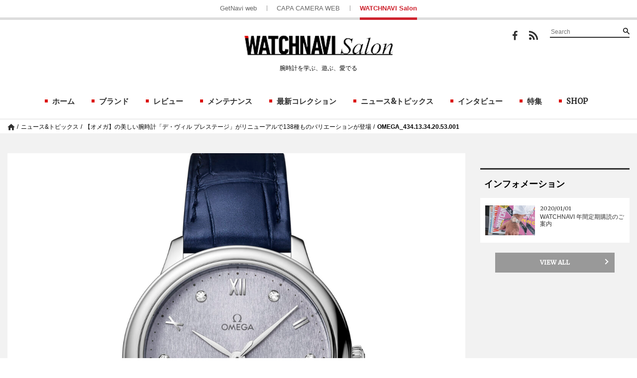

--- FILE ---
content_type: text/html; charset=UTF-8
request_url: https://watchnavi.getnavi.jp/topics/92164/attachment/omega_434-13-34-20-53-001
body_size: 16363
content:
<!doctype html>
        <html lang="ja">
    <head>
        <meta charset="UTF-8">
        <meta name="viewport" content="width=device-width, initial-scale=1">
        <link rel="profile" href="http://gmpg.org/xfn/11">
                            <meta name="robots" content="noindex">
        
        <meta property="fb:app_id" content="1681591428752327" />
        <meta property="og:locale" content="ja_JP" />
        <meta property="og:site_name" content="WATCHNAVI Salon" />
                            <meta property="og:image" content="https://watchnavi.getnavi.jp/wps/wp-content/uploads/2022/11/OMEGA_434.13.34.20.53.001.jpg" />
                <meta property="og:type" content="website" />
        <meta property="og:title" content="【オメガ】の美しい腕時計「デ・ヴィル プレステージ」がリニューアルで138種ものバリエーションが登場 | WATCHNAVI Salon" />
        <meta property="og:description" content="オメガ「デ・ヴィル プレステージ 34mm」　Ref.434.13.34.20.53.001"/>
        <meta name="twitter:card" content="summary" />
<!--        <meta name="twitter:site" content="@getnavi_gakken"/>-->
        <meta name="twitter:title" content="【オメガ】の美しい腕時計「デ・ヴィル プレステージ」がリニューアルで138種ものバリエーションが登場 | WATCHNAVI Salon" />
        <meta name="twitter:description" content="オメガ「デ・ヴィル プレステージ 34mm」　Ref.434.13.34.20.53.001" />
                    <meta name="twitter:image" content="https://watchnavi.getnavi.jp/wps/wp-content/uploads/2022/11/OMEGA_434.13.34.20.53.001.jpg" />
                <meta http-equiv="X-UA-Compatible" content="IE=edge,chrome=1">
        <!-- Google+1 -->
        <script type="text/javascript" src="//apis.google.com/js/plusone.js">{lang: 'ja'}</script>
        <!-- adtag -->
        <script type="application/javascript" src="//anymind360.com/js/3681/ats.js"></script>
                <title>【オメガ】の美しい腕時計「デ・ヴィル プレステージ」がリニューアルで138種ものバリエーションが登場 | WATCHNAVI Salon</title>
        <meta name="description" content="オメガ「デ・ヴィル プレステージ 34mm」　Ref.434.13.34.20.53.001">
                <link rel="apple-touch-icon" sizes="180x180" href="https://watchnavi.getnavi.jp/wps/wp-content/themes/watchnavi2018/images/favicon/apple-touch-icon.png">
        <link rel="apple-touch-icon-precomposed" href="https://watchnavi.getnavi.jp/wps/wp-content/themes/watchnavi2018/images/favicon/apple-touch-icon.png">
        <link rel="icon" sizes="192x192" href="https://watchnavi.getnavi.jp/wps/wp-content/themes/watchnavi2018/images/favicon/apple-touch-icon.png">
        <link rel="shortcut icon" href="https://watchnavi.getnavi.jp/wps/wp-content/themes/watchnavi2018/images/favicon/favicon.ico" type="image/vnd.microsoft.icon">
        <link href="https://fonts.googleapis.com/css?family=Merriweather" rel="stylesheet">
        <script data-cfasync="false" data-no-defer="1" data-no-minify="1" data-no-optimize="1">var ewww_webp_supported=!1;function check_webp_feature(A,e){var w;e=void 0!==e?e:function(){},ewww_webp_supported?e(ewww_webp_supported):((w=new Image).onload=function(){ewww_webp_supported=0<w.width&&0<w.height,e&&e(ewww_webp_supported)},w.onerror=function(){e&&e(!1)},w.src="data:image/webp;base64,"+{alpha:"UklGRkoAAABXRUJQVlA4WAoAAAAQAAAAAAAAAAAAQUxQSAwAAAARBxAR/Q9ERP8DAABWUDggGAAAABQBAJ0BKgEAAQAAAP4AAA3AAP7mtQAAAA=="}[A])}check_webp_feature("alpha");</script><script data-cfasync="false" data-no-defer="1" data-no-minify="1" data-no-optimize="1">var Arrive=function(c,w){"use strict";if(c.MutationObserver&&"undefined"!=typeof HTMLElement){var r,a=0,u=(r=HTMLElement.prototype.matches||HTMLElement.prototype.webkitMatchesSelector||HTMLElement.prototype.mozMatchesSelector||HTMLElement.prototype.msMatchesSelector,{matchesSelector:function(e,t){return e instanceof HTMLElement&&r.call(e,t)},addMethod:function(e,t,r){var a=e[t];e[t]=function(){return r.length==arguments.length?r.apply(this,arguments):"function"==typeof a?a.apply(this,arguments):void 0}},callCallbacks:function(e,t){t&&t.options.onceOnly&&1==t.firedElems.length&&(e=[e[0]]);for(var r,a=0;r=e[a];a++)r&&r.callback&&r.callback.call(r.elem,r.elem);t&&t.options.onceOnly&&1==t.firedElems.length&&t.me.unbindEventWithSelectorAndCallback.call(t.target,t.selector,t.callback)},checkChildNodesRecursively:function(e,t,r,a){for(var i,n=0;i=e[n];n++)r(i,t,a)&&a.push({callback:t.callback,elem:i}),0<i.childNodes.length&&u.checkChildNodesRecursively(i.childNodes,t,r,a)},mergeArrays:function(e,t){var r,a={};for(r in e)e.hasOwnProperty(r)&&(a[r]=e[r]);for(r in t)t.hasOwnProperty(r)&&(a[r]=t[r]);return a},toElementsArray:function(e){return e=void 0!==e&&("number"!=typeof e.length||e===c)?[e]:e}}),e=(l.prototype.addEvent=function(e,t,r,a){a={target:e,selector:t,options:r,callback:a,firedElems:[]};return this._beforeAdding&&this._beforeAdding(a),this._eventsBucket.push(a),a},l.prototype.removeEvent=function(e){for(var t,r=this._eventsBucket.length-1;t=this._eventsBucket[r];r--)e(t)&&(this._beforeRemoving&&this._beforeRemoving(t),(t=this._eventsBucket.splice(r,1))&&t.length&&(t[0].callback=null))},l.prototype.beforeAdding=function(e){this._beforeAdding=e},l.prototype.beforeRemoving=function(e){this._beforeRemoving=e},l),t=function(i,n){var o=new e,l=this,s={fireOnAttributesModification:!1};return o.beforeAdding(function(t){var e=t.target;e!==c.document&&e!==c||(e=document.getElementsByTagName("html")[0]);var r=new MutationObserver(function(e){n.call(this,e,t)}),a=i(t.options);r.observe(e,a),t.observer=r,t.me=l}),o.beforeRemoving(function(e){e.observer.disconnect()}),this.bindEvent=function(e,t,r){t=u.mergeArrays(s,t);for(var a=u.toElementsArray(this),i=0;i<a.length;i++)o.addEvent(a[i],e,t,r)},this.unbindEvent=function(){var r=u.toElementsArray(this);o.removeEvent(function(e){for(var t=0;t<r.length;t++)if(this===w||e.target===r[t])return!0;return!1})},this.unbindEventWithSelectorOrCallback=function(r){var a=u.toElementsArray(this),i=r,e="function"==typeof r?function(e){for(var t=0;t<a.length;t++)if((this===w||e.target===a[t])&&e.callback===i)return!0;return!1}:function(e){for(var t=0;t<a.length;t++)if((this===w||e.target===a[t])&&e.selector===r)return!0;return!1};o.removeEvent(e)},this.unbindEventWithSelectorAndCallback=function(r,a){var i=u.toElementsArray(this);o.removeEvent(function(e){for(var t=0;t<i.length;t++)if((this===w||e.target===i[t])&&e.selector===r&&e.callback===a)return!0;return!1})},this},i=new function(){var s={fireOnAttributesModification:!1,onceOnly:!1,existing:!1};function n(e,t,r){return!(!u.matchesSelector(e,t.selector)||(e._id===w&&(e._id=a++),-1!=t.firedElems.indexOf(e._id)))&&(t.firedElems.push(e._id),!0)}var c=(i=new t(function(e){var t={attributes:!1,childList:!0,subtree:!0};return e.fireOnAttributesModification&&(t.attributes=!0),t},function(e,i){e.forEach(function(e){var t=e.addedNodes,r=e.target,a=[];null!==t&&0<t.length?u.checkChildNodesRecursively(t,i,n,a):"attributes"===e.type&&n(r,i)&&a.push({callback:i.callback,elem:r}),u.callCallbacks(a,i)})})).bindEvent;return i.bindEvent=function(e,t,r){t=void 0===r?(r=t,s):u.mergeArrays(s,t);var a=u.toElementsArray(this);if(t.existing){for(var i=[],n=0;n<a.length;n++)for(var o=a[n].querySelectorAll(e),l=0;l<o.length;l++)i.push({callback:r,elem:o[l]});if(t.onceOnly&&i.length)return r.call(i[0].elem,i[0].elem);setTimeout(u.callCallbacks,1,i)}c.call(this,e,t,r)},i},o=new function(){var a={};function i(e,t){return u.matchesSelector(e,t.selector)}var n=(o=new t(function(){return{childList:!0,subtree:!0}},function(e,r){e.forEach(function(e){var t=e.removedNodes,e=[];null!==t&&0<t.length&&u.checkChildNodesRecursively(t,r,i,e),u.callCallbacks(e,r)})})).bindEvent;return o.bindEvent=function(e,t,r){t=void 0===r?(r=t,a):u.mergeArrays(a,t),n.call(this,e,t,r)},o};d(HTMLElement.prototype),d(NodeList.prototype),d(HTMLCollection.prototype),d(HTMLDocument.prototype),d(Window.prototype);var n={};return s(i,n,"unbindAllArrive"),s(o,n,"unbindAllLeave"),n}function l(){this._eventsBucket=[],this._beforeAdding=null,this._beforeRemoving=null}function s(e,t,r){u.addMethod(t,r,e.unbindEvent),u.addMethod(t,r,e.unbindEventWithSelectorOrCallback),u.addMethod(t,r,e.unbindEventWithSelectorAndCallback)}function d(e){e.arrive=i.bindEvent,s(i,e,"unbindArrive"),e.leave=o.bindEvent,s(o,e,"unbindLeave")}}(window,void 0),ewww_webp_supported=!1;function check_webp_feature(e,t){var r;ewww_webp_supported?t(ewww_webp_supported):((r=new Image).onload=function(){ewww_webp_supported=0<r.width&&0<r.height,t(ewww_webp_supported)},r.onerror=function(){t(!1)},r.src="data:image/webp;base64,"+{alpha:"UklGRkoAAABXRUJQVlA4WAoAAAAQAAAAAAAAAAAAQUxQSAwAAAARBxAR/Q9ERP8DAABWUDggGAAAABQBAJ0BKgEAAQAAAP4AAA3AAP7mtQAAAA==",animation:"UklGRlIAAABXRUJQVlA4WAoAAAASAAAAAAAAAAAAQU5JTQYAAAD/////AABBTk1GJgAAAAAAAAAAAAAAAAAAAGQAAABWUDhMDQAAAC8AAAAQBxAREYiI/gcA"}[e])}function ewwwLoadImages(e){if(e){for(var t=document.querySelectorAll(".batch-image img, .image-wrapper a, .ngg-pro-masonry-item a, .ngg-galleria-offscreen-seo-wrapper a"),r=0,a=t.length;r<a;r++)ewwwAttr(t[r],"data-src",t[r].getAttribute("data-webp")),ewwwAttr(t[r],"data-thumbnail",t[r].getAttribute("data-webp-thumbnail"));for(var i=document.querySelectorAll("div.woocommerce-product-gallery__image"),r=0,a=i.length;r<a;r++)ewwwAttr(i[r],"data-thumb",i[r].getAttribute("data-webp-thumb"))}for(var n=document.querySelectorAll("video"),r=0,a=n.length;r<a;r++)ewwwAttr(n[r],"poster",e?n[r].getAttribute("data-poster-webp"):n[r].getAttribute("data-poster-image"));for(var o,l=document.querySelectorAll("img.ewww_webp_lazy_load"),r=0,a=l.length;r<a;r++)e&&(ewwwAttr(l[r],"data-lazy-srcset",l[r].getAttribute("data-lazy-srcset-webp")),ewwwAttr(l[r],"data-srcset",l[r].getAttribute("data-srcset-webp")),ewwwAttr(l[r],"data-lazy-src",l[r].getAttribute("data-lazy-src-webp")),ewwwAttr(l[r],"data-src",l[r].getAttribute("data-src-webp")),ewwwAttr(l[r],"data-orig-file",l[r].getAttribute("data-webp-orig-file")),ewwwAttr(l[r],"data-medium-file",l[r].getAttribute("data-webp-medium-file")),ewwwAttr(l[r],"data-large-file",l[r].getAttribute("data-webp-large-file")),null!=(o=l[r].getAttribute("srcset"))&&!1!==o&&o.includes("R0lGOD")&&ewwwAttr(l[r],"src",l[r].getAttribute("data-lazy-src-webp"))),l[r].className=l[r].className.replace(/\bewww_webp_lazy_load\b/,"");for(var s=document.querySelectorAll(".ewww_webp"),r=0,a=s.length;r<a;r++)e?(ewwwAttr(s[r],"srcset",s[r].getAttribute("data-srcset-webp")),ewwwAttr(s[r],"src",s[r].getAttribute("data-src-webp")),ewwwAttr(s[r],"data-orig-file",s[r].getAttribute("data-webp-orig-file")),ewwwAttr(s[r],"data-medium-file",s[r].getAttribute("data-webp-medium-file")),ewwwAttr(s[r],"data-large-file",s[r].getAttribute("data-webp-large-file")),ewwwAttr(s[r],"data-large_image",s[r].getAttribute("data-webp-large_image")),ewwwAttr(s[r],"data-src",s[r].getAttribute("data-webp-src"))):(ewwwAttr(s[r],"srcset",s[r].getAttribute("data-srcset-img")),ewwwAttr(s[r],"src",s[r].getAttribute("data-src-img"))),s[r].className=s[r].className.replace(/\bewww_webp\b/,"ewww_webp_loaded");window.jQuery&&jQuery.fn.isotope&&jQuery.fn.imagesLoaded&&(jQuery(".fusion-posts-container-infinite").imagesLoaded(function(){jQuery(".fusion-posts-container-infinite").hasClass("isotope")&&jQuery(".fusion-posts-container-infinite").isotope()}),jQuery(".fusion-portfolio:not(.fusion-recent-works) .fusion-portfolio-wrapper").imagesLoaded(function(){jQuery(".fusion-portfolio:not(.fusion-recent-works) .fusion-portfolio-wrapper").isotope()}))}function ewwwWebPInit(e){ewwwLoadImages(e),ewwwNggLoadGalleries(e),document.arrive(".ewww_webp",function(){ewwwLoadImages(e)}),document.arrive(".ewww_webp_lazy_load",function(){ewwwLoadImages(e)}),document.arrive("videos",function(){ewwwLoadImages(e)}),"loading"==document.readyState?document.addEventListener("DOMContentLoaded",ewwwJSONParserInit):("undefined"!=typeof galleries&&ewwwNggParseGalleries(e),ewwwWooParseVariations(e))}function ewwwAttr(e,t,r){null!=r&&!1!==r&&e.setAttribute(t,r)}function ewwwJSONParserInit(){"undefined"!=typeof galleries&&check_webp_feature("alpha",ewwwNggParseGalleries),check_webp_feature("alpha",ewwwWooParseVariations)}function ewwwWooParseVariations(e){if(e)for(var t=document.querySelectorAll("form.variations_form"),r=0,a=t.length;r<a;r++){var i=t[r].getAttribute("data-product_variations"),n=!1;try{for(var o in i=JSON.parse(i))void 0!==i[o]&&void 0!==i[o].image&&(void 0!==i[o].image.src_webp&&(i[o].image.src=i[o].image.src_webp,n=!0),void 0!==i[o].image.srcset_webp&&(i[o].image.srcset=i[o].image.srcset_webp,n=!0),void 0!==i[o].image.full_src_webp&&(i[o].image.full_src=i[o].image.full_src_webp,n=!0),void 0!==i[o].image.gallery_thumbnail_src_webp&&(i[o].image.gallery_thumbnail_src=i[o].image.gallery_thumbnail_src_webp,n=!0),void 0!==i[o].image.thumb_src_webp&&(i[o].image.thumb_src=i[o].image.thumb_src_webp,n=!0));n&&ewwwAttr(t[r],"data-product_variations",JSON.stringify(i))}catch(e){}}}function ewwwNggParseGalleries(e){if(e)for(var t in galleries){var r=galleries[t];galleries[t].images_list=ewwwNggParseImageList(r.images_list)}}function ewwwNggLoadGalleries(e){e&&document.addEventListener("ngg.galleria.themeadded",function(e,t){window.ngg_galleria._create_backup=window.ngg_galleria.create,window.ngg_galleria.create=function(e,t){var r=$(e).data("id");return galleries["gallery_"+r].images_list=ewwwNggParseImageList(galleries["gallery_"+r].images_list),window.ngg_galleria._create_backup(e,t)}})}function ewwwNggParseImageList(e){for(var t in e){var r=e[t];if(void 0!==r["image-webp"]&&(e[t].image=r["image-webp"],delete e[t]["image-webp"]),void 0!==r["thumb-webp"]&&(e[t].thumb=r["thumb-webp"],delete e[t]["thumb-webp"]),void 0!==r.full_image_webp&&(e[t].full_image=r.full_image_webp,delete e[t].full_image_webp),void 0!==r.srcsets)for(var a in r.srcsets)nggSrcset=r.srcsets[a],void 0!==r.srcsets[a+"-webp"]&&(e[t].srcsets[a]=r.srcsets[a+"-webp"],delete e[t].srcsets[a+"-webp"]);if(void 0!==r.full_srcsets)for(var i in r.full_srcsets)nggFSrcset=r.full_srcsets[i],void 0!==r.full_srcsets[i+"-webp"]&&(e[t].full_srcsets[i]=r.full_srcsets[i+"-webp"],delete e[t].full_srcsets[i+"-webp"])}return e}check_webp_feature("alpha",ewwwWebPInit);</script><meta name='robots' content='max-image-preview:large' />
	<style>img:is([sizes="auto" i], [sizes^="auto," i]) { contain-intrinsic-size: 3000px 1500px }</style>
	<link rel='dns-prefetch' href='//watchnavi.getnavi.jp' />
<link rel="alternate" type="application/rss+xml" title="WATCHNAVI Salon &raquo; フィード" href="https://watchnavi.getnavi.jp/feed" />
<link rel="alternate" type="application/rss+xml" title="WATCHNAVI Salon &raquo; コメントフィード" href="https://watchnavi.getnavi.jp/comments/feed" />
<script type="text/javascript" id="wpp-js" src="https://watchnavi.getnavi.jp/wps/wp-content/plugins/wordpress-popular-posts/assets/js/wpp.min.js?ver=7.3.6" data-sampling="1" data-sampling-rate="50" data-api-url="https://watchnavi.getnavi.jp/wp-json/wordpress-popular-posts" data-post-id="92180" data-token="731909df22" data-lang="0" data-debug="0"></script>
<script type="text/javascript">
/* <![CDATA[ */
window._wpemojiSettings = {"baseUrl":"https:\/\/s.w.org\/images\/core\/emoji\/16.0.1\/72x72\/","ext":".png","svgUrl":"https:\/\/s.w.org\/images\/core\/emoji\/16.0.1\/svg\/","svgExt":".svg","source":{"concatemoji":"https:\/\/watchnavi.getnavi.jp\/wps\/wp-includes\/js\/wp-emoji-release.min.js?ver=6.8.3"}};
/*! This file is auto-generated */
!function(s,n){var o,i,e;function c(e){try{var t={supportTests:e,timestamp:(new Date).valueOf()};sessionStorage.setItem(o,JSON.stringify(t))}catch(e){}}function p(e,t,n){e.clearRect(0,0,e.canvas.width,e.canvas.height),e.fillText(t,0,0);var t=new Uint32Array(e.getImageData(0,0,e.canvas.width,e.canvas.height).data),a=(e.clearRect(0,0,e.canvas.width,e.canvas.height),e.fillText(n,0,0),new Uint32Array(e.getImageData(0,0,e.canvas.width,e.canvas.height).data));return t.every(function(e,t){return e===a[t]})}function u(e,t){e.clearRect(0,0,e.canvas.width,e.canvas.height),e.fillText(t,0,0);for(var n=e.getImageData(16,16,1,1),a=0;a<n.data.length;a++)if(0!==n.data[a])return!1;return!0}function f(e,t,n,a){switch(t){case"flag":return n(e,"\ud83c\udff3\ufe0f\u200d\u26a7\ufe0f","\ud83c\udff3\ufe0f\u200b\u26a7\ufe0f")?!1:!n(e,"\ud83c\udde8\ud83c\uddf6","\ud83c\udde8\u200b\ud83c\uddf6")&&!n(e,"\ud83c\udff4\udb40\udc67\udb40\udc62\udb40\udc65\udb40\udc6e\udb40\udc67\udb40\udc7f","\ud83c\udff4\u200b\udb40\udc67\u200b\udb40\udc62\u200b\udb40\udc65\u200b\udb40\udc6e\u200b\udb40\udc67\u200b\udb40\udc7f");case"emoji":return!a(e,"\ud83e\udedf")}return!1}function g(e,t,n,a){var r="undefined"!=typeof WorkerGlobalScope&&self instanceof WorkerGlobalScope?new OffscreenCanvas(300,150):s.createElement("canvas"),o=r.getContext("2d",{willReadFrequently:!0}),i=(o.textBaseline="top",o.font="600 32px Arial",{});return e.forEach(function(e){i[e]=t(o,e,n,a)}),i}function t(e){var t=s.createElement("script");t.src=e,t.defer=!0,s.head.appendChild(t)}"undefined"!=typeof Promise&&(o="wpEmojiSettingsSupports",i=["flag","emoji"],n.supports={everything:!0,everythingExceptFlag:!0},e=new Promise(function(e){s.addEventListener("DOMContentLoaded",e,{once:!0})}),new Promise(function(t){var n=function(){try{var e=JSON.parse(sessionStorage.getItem(o));if("object"==typeof e&&"number"==typeof e.timestamp&&(new Date).valueOf()<e.timestamp+604800&&"object"==typeof e.supportTests)return e.supportTests}catch(e){}return null}();if(!n){if("undefined"!=typeof Worker&&"undefined"!=typeof OffscreenCanvas&&"undefined"!=typeof URL&&URL.createObjectURL&&"undefined"!=typeof Blob)try{var e="postMessage("+g.toString()+"("+[JSON.stringify(i),f.toString(),p.toString(),u.toString()].join(",")+"));",a=new Blob([e],{type:"text/javascript"}),r=new Worker(URL.createObjectURL(a),{name:"wpTestEmojiSupports"});return void(r.onmessage=function(e){c(n=e.data),r.terminate(),t(n)})}catch(e){}c(n=g(i,f,p,u))}t(n)}).then(function(e){for(var t in e)n.supports[t]=e[t],n.supports.everything=n.supports.everything&&n.supports[t],"flag"!==t&&(n.supports.everythingExceptFlag=n.supports.everythingExceptFlag&&n.supports[t]);n.supports.everythingExceptFlag=n.supports.everythingExceptFlag&&!n.supports.flag,n.DOMReady=!1,n.readyCallback=function(){n.DOMReady=!0}}).then(function(){return e}).then(function(){var e;n.supports.everything||(n.readyCallback(),(e=n.source||{}).concatemoji?t(e.concatemoji):e.wpemoji&&e.twemoji&&(t(e.twemoji),t(e.wpemoji)))}))}((window,document),window._wpemojiSettings);
/* ]]> */
</script>
<style id='wp-emoji-styles-inline-css' type='text/css'>

	img.wp-smiley, img.emoji {
		display: inline !important;
		border: none !important;
		box-shadow: none !important;
		height: 1em !important;
		width: 1em !important;
		margin: 0 0.07em !important;
		vertical-align: -0.1em !important;
		background: none !important;
		padding: 0 !important;
	}
</style>
<link rel='stylesheet' id='wp-block-library-css' href='https://watchnavi.getnavi.jp/wps/wp-includes/css/dist/block-library/style.min.css?ver=6.8.3' type='text/css' media='all' />
<style id='classic-theme-styles-inline-css' type='text/css'>
/*! This file is auto-generated */
.wp-block-button__link{color:#fff;background-color:#32373c;border-radius:9999px;box-shadow:none;text-decoration:none;padding:calc(.667em + 2px) calc(1.333em + 2px);font-size:1.125em}.wp-block-file__button{background:#32373c;color:#fff;text-decoration:none}
</style>
<style id='qsm-quiz-style-inline-css' type='text/css'>


</style>
<style id='global-styles-inline-css' type='text/css'>
:root{--wp--preset--aspect-ratio--square: 1;--wp--preset--aspect-ratio--4-3: 4/3;--wp--preset--aspect-ratio--3-4: 3/4;--wp--preset--aspect-ratio--3-2: 3/2;--wp--preset--aspect-ratio--2-3: 2/3;--wp--preset--aspect-ratio--16-9: 16/9;--wp--preset--aspect-ratio--9-16: 9/16;--wp--preset--color--black: #000000;--wp--preset--color--cyan-bluish-gray: #abb8c3;--wp--preset--color--white: #ffffff;--wp--preset--color--pale-pink: #f78da7;--wp--preset--color--vivid-red: #cf2e2e;--wp--preset--color--luminous-vivid-orange: #ff6900;--wp--preset--color--luminous-vivid-amber: #fcb900;--wp--preset--color--light-green-cyan: #7bdcb5;--wp--preset--color--vivid-green-cyan: #00d084;--wp--preset--color--pale-cyan-blue: #8ed1fc;--wp--preset--color--vivid-cyan-blue: #0693e3;--wp--preset--color--vivid-purple: #9b51e0;--wp--preset--gradient--vivid-cyan-blue-to-vivid-purple: linear-gradient(135deg,rgba(6,147,227,1) 0%,rgb(155,81,224) 100%);--wp--preset--gradient--light-green-cyan-to-vivid-green-cyan: linear-gradient(135deg,rgb(122,220,180) 0%,rgb(0,208,130) 100%);--wp--preset--gradient--luminous-vivid-amber-to-luminous-vivid-orange: linear-gradient(135deg,rgba(252,185,0,1) 0%,rgba(255,105,0,1) 100%);--wp--preset--gradient--luminous-vivid-orange-to-vivid-red: linear-gradient(135deg,rgba(255,105,0,1) 0%,rgb(207,46,46) 100%);--wp--preset--gradient--very-light-gray-to-cyan-bluish-gray: linear-gradient(135deg,rgb(238,238,238) 0%,rgb(169,184,195) 100%);--wp--preset--gradient--cool-to-warm-spectrum: linear-gradient(135deg,rgb(74,234,220) 0%,rgb(151,120,209) 20%,rgb(207,42,186) 40%,rgb(238,44,130) 60%,rgb(251,105,98) 80%,rgb(254,248,76) 100%);--wp--preset--gradient--blush-light-purple: linear-gradient(135deg,rgb(255,206,236) 0%,rgb(152,150,240) 100%);--wp--preset--gradient--blush-bordeaux: linear-gradient(135deg,rgb(254,205,165) 0%,rgb(254,45,45) 50%,rgb(107,0,62) 100%);--wp--preset--gradient--luminous-dusk: linear-gradient(135deg,rgb(255,203,112) 0%,rgb(199,81,192) 50%,rgb(65,88,208) 100%);--wp--preset--gradient--pale-ocean: linear-gradient(135deg,rgb(255,245,203) 0%,rgb(182,227,212) 50%,rgb(51,167,181) 100%);--wp--preset--gradient--electric-grass: linear-gradient(135deg,rgb(202,248,128) 0%,rgb(113,206,126) 100%);--wp--preset--gradient--midnight: linear-gradient(135deg,rgb(2,3,129) 0%,rgb(40,116,252) 100%);--wp--preset--font-size--small: 13px;--wp--preset--font-size--medium: 20px;--wp--preset--font-size--large: 36px;--wp--preset--font-size--x-large: 42px;--wp--preset--spacing--20: 0.44rem;--wp--preset--spacing--30: 0.67rem;--wp--preset--spacing--40: 1rem;--wp--preset--spacing--50: 1.5rem;--wp--preset--spacing--60: 2.25rem;--wp--preset--spacing--70: 3.38rem;--wp--preset--spacing--80: 5.06rem;--wp--preset--shadow--natural: 6px 6px 9px rgba(0, 0, 0, 0.2);--wp--preset--shadow--deep: 12px 12px 50px rgba(0, 0, 0, 0.4);--wp--preset--shadow--sharp: 6px 6px 0px rgba(0, 0, 0, 0.2);--wp--preset--shadow--outlined: 6px 6px 0px -3px rgba(255, 255, 255, 1), 6px 6px rgba(0, 0, 0, 1);--wp--preset--shadow--crisp: 6px 6px 0px rgba(0, 0, 0, 1);}:where(.is-layout-flex){gap: 0.5em;}:where(.is-layout-grid){gap: 0.5em;}body .is-layout-flex{display: flex;}.is-layout-flex{flex-wrap: wrap;align-items: center;}.is-layout-flex > :is(*, div){margin: 0;}body .is-layout-grid{display: grid;}.is-layout-grid > :is(*, div){margin: 0;}:where(.wp-block-columns.is-layout-flex){gap: 2em;}:where(.wp-block-columns.is-layout-grid){gap: 2em;}:where(.wp-block-post-template.is-layout-flex){gap: 1.25em;}:where(.wp-block-post-template.is-layout-grid){gap: 1.25em;}.has-black-color{color: var(--wp--preset--color--black) !important;}.has-cyan-bluish-gray-color{color: var(--wp--preset--color--cyan-bluish-gray) !important;}.has-white-color{color: var(--wp--preset--color--white) !important;}.has-pale-pink-color{color: var(--wp--preset--color--pale-pink) !important;}.has-vivid-red-color{color: var(--wp--preset--color--vivid-red) !important;}.has-luminous-vivid-orange-color{color: var(--wp--preset--color--luminous-vivid-orange) !important;}.has-luminous-vivid-amber-color{color: var(--wp--preset--color--luminous-vivid-amber) !important;}.has-light-green-cyan-color{color: var(--wp--preset--color--light-green-cyan) !important;}.has-vivid-green-cyan-color{color: var(--wp--preset--color--vivid-green-cyan) !important;}.has-pale-cyan-blue-color{color: var(--wp--preset--color--pale-cyan-blue) !important;}.has-vivid-cyan-blue-color{color: var(--wp--preset--color--vivid-cyan-blue) !important;}.has-vivid-purple-color{color: var(--wp--preset--color--vivid-purple) !important;}.has-black-background-color{background-color: var(--wp--preset--color--black) !important;}.has-cyan-bluish-gray-background-color{background-color: var(--wp--preset--color--cyan-bluish-gray) !important;}.has-white-background-color{background-color: var(--wp--preset--color--white) !important;}.has-pale-pink-background-color{background-color: var(--wp--preset--color--pale-pink) !important;}.has-vivid-red-background-color{background-color: var(--wp--preset--color--vivid-red) !important;}.has-luminous-vivid-orange-background-color{background-color: var(--wp--preset--color--luminous-vivid-orange) !important;}.has-luminous-vivid-amber-background-color{background-color: var(--wp--preset--color--luminous-vivid-amber) !important;}.has-light-green-cyan-background-color{background-color: var(--wp--preset--color--light-green-cyan) !important;}.has-vivid-green-cyan-background-color{background-color: var(--wp--preset--color--vivid-green-cyan) !important;}.has-pale-cyan-blue-background-color{background-color: var(--wp--preset--color--pale-cyan-blue) !important;}.has-vivid-cyan-blue-background-color{background-color: var(--wp--preset--color--vivid-cyan-blue) !important;}.has-vivid-purple-background-color{background-color: var(--wp--preset--color--vivid-purple) !important;}.has-black-border-color{border-color: var(--wp--preset--color--black) !important;}.has-cyan-bluish-gray-border-color{border-color: var(--wp--preset--color--cyan-bluish-gray) !important;}.has-white-border-color{border-color: var(--wp--preset--color--white) !important;}.has-pale-pink-border-color{border-color: var(--wp--preset--color--pale-pink) !important;}.has-vivid-red-border-color{border-color: var(--wp--preset--color--vivid-red) !important;}.has-luminous-vivid-orange-border-color{border-color: var(--wp--preset--color--luminous-vivid-orange) !important;}.has-luminous-vivid-amber-border-color{border-color: var(--wp--preset--color--luminous-vivid-amber) !important;}.has-light-green-cyan-border-color{border-color: var(--wp--preset--color--light-green-cyan) !important;}.has-vivid-green-cyan-border-color{border-color: var(--wp--preset--color--vivid-green-cyan) !important;}.has-pale-cyan-blue-border-color{border-color: var(--wp--preset--color--pale-cyan-blue) !important;}.has-vivid-cyan-blue-border-color{border-color: var(--wp--preset--color--vivid-cyan-blue) !important;}.has-vivid-purple-border-color{border-color: var(--wp--preset--color--vivid-purple) !important;}.has-vivid-cyan-blue-to-vivid-purple-gradient-background{background: var(--wp--preset--gradient--vivid-cyan-blue-to-vivid-purple) !important;}.has-light-green-cyan-to-vivid-green-cyan-gradient-background{background: var(--wp--preset--gradient--light-green-cyan-to-vivid-green-cyan) !important;}.has-luminous-vivid-amber-to-luminous-vivid-orange-gradient-background{background: var(--wp--preset--gradient--luminous-vivid-amber-to-luminous-vivid-orange) !important;}.has-luminous-vivid-orange-to-vivid-red-gradient-background{background: var(--wp--preset--gradient--luminous-vivid-orange-to-vivid-red) !important;}.has-very-light-gray-to-cyan-bluish-gray-gradient-background{background: var(--wp--preset--gradient--very-light-gray-to-cyan-bluish-gray) !important;}.has-cool-to-warm-spectrum-gradient-background{background: var(--wp--preset--gradient--cool-to-warm-spectrum) !important;}.has-blush-light-purple-gradient-background{background: var(--wp--preset--gradient--blush-light-purple) !important;}.has-blush-bordeaux-gradient-background{background: var(--wp--preset--gradient--blush-bordeaux) !important;}.has-luminous-dusk-gradient-background{background: var(--wp--preset--gradient--luminous-dusk) !important;}.has-pale-ocean-gradient-background{background: var(--wp--preset--gradient--pale-ocean) !important;}.has-electric-grass-gradient-background{background: var(--wp--preset--gradient--electric-grass) !important;}.has-midnight-gradient-background{background: var(--wp--preset--gradient--midnight) !important;}.has-small-font-size{font-size: var(--wp--preset--font-size--small) !important;}.has-medium-font-size{font-size: var(--wp--preset--font-size--medium) !important;}.has-large-font-size{font-size: var(--wp--preset--font-size--large) !important;}.has-x-large-font-size{font-size: var(--wp--preset--font-size--x-large) !important;}
:where(.wp-block-post-template.is-layout-flex){gap: 1.25em;}:where(.wp-block-post-template.is-layout-grid){gap: 1.25em;}
:where(.wp-block-columns.is-layout-flex){gap: 2em;}:where(.wp-block-columns.is-layout-grid){gap: 2em;}
:root :where(.wp-block-pullquote){font-size: 1.5em;line-height: 1.6;}
</style>
<link rel='stylesheet' id='qsm-quiz-navigator-front-css' href='https://watchnavi.getnavi.jp/wps/wp-content/plugins/qsm-quiz-navigator/css/style.css?ver=1.0.1' type='text/css' media='all' />
<link rel='stylesheet' id='wordpress-popular-posts-css-css' href='https://watchnavi.getnavi.jp/wps/wp-content/plugins/wordpress-popular-posts/assets/css/wpp.css?ver=7.3.6' type='text/css' media='all' />
<link rel='stylesheet' id='fancybox-css' href='https://watchnavi.getnavi.jp/wps/wp-content/themes/watchnavi2018/css/jquery.fancybox.min.css?ver=0.1.63' type='text/css' media='all' />
<link rel='stylesheet' id='watchnavi-style-css' href='https://watchnavi.getnavi.jp/wps/wp-content/themes/watchnavi2018/style.css?ver=0.1.63' type='text/css' media='all' />
<link rel='stylesheet' id='taxopress-frontend-css-css' href='https://watchnavi.getnavi.jp/wps/wp-content/plugins/simple-tags/assets/frontend/css/frontend.css?ver=3.40.0' type='text/css' media='all' />
<link rel='stylesheet' id='qsm-advance-question-addon-front-css-css' href='https://watchnavi.getnavi.jp/wps/wp-content/plugins/qsm-advance-question/css/qsm-custom-addon-front.css?ver=1.5.1' type='text/css' media='all' />
<link rel='stylesheet' id='qsm-multi-polar-slide-css' href='https://watchnavi.getnavi.jp/wps/wp-content/plugins/qsm-advance-question/css/qsm-multi-polar-slide.css?ver=1.5.1' type='text/css' media='all' />
<script type="text/javascript" src="https://watchnavi.getnavi.jp/wps/wp-includes/js/jquery/jquery.min.js?ver=3.7.1" id="jquery-core-js"></script>
<script type="text/javascript" src="https://watchnavi.getnavi.jp/wps/wp-includes/js/jquery/jquery-migrate.min.js?ver=3.4.1" id="jquery-migrate-js"></script>
<script type="text/javascript" src="https://watchnavi.getnavi.jp/wps/wp-content/plugins/simple-tags/assets/frontend/js/frontend.js?ver=3.40.0" id="taxopress-frontend-js-js"></script>
<link rel="https://api.w.org/" href="https://watchnavi.getnavi.jp/wp-json/" /><link rel="alternate" title="JSON" type="application/json" href="https://watchnavi.getnavi.jp/wp-json/wp/v2/media/92180" /><link rel="EditURI" type="application/rsd+xml" title="RSD" href="https://watchnavi.getnavi.jp/wps/xmlrpc.php?rsd" />
<link rel='shortlink' href='https://watchnavi.getnavi.jp/?p=92180' />
<link rel="alternate" title="oEmbed (JSON)" type="application/json+oembed" href="https://watchnavi.getnavi.jp/wp-json/oembed/1.0/embed?url=https%3A%2F%2Fwatchnavi.getnavi.jp%2Ftopics%2F92164%2Fattachment%2Fomega_434-13-34-20-53-001" />
<link rel="alternate" title="oEmbed (XML)" type="text/xml+oembed" href="https://watchnavi.getnavi.jp/wp-json/oembed/1.0/embed?url=https%3A%2F%2Fwatchnavi.getnavi.jp%2Ftopics%2F92164%2Fattachment%2Fomega_434-13-34-20-53-001&#038;format=xml" />
                                        <script>
                                            var ajaxUrl = 'https://watchnavi.getnavi.jp/wps/wp-admin/admin-ajax.php';
                                        </script>
                                            <style id="wpp-loading-animation-styles">@-webkit-keyframes bgslide{from{background-position-x:0}to{background-position-x:-200%}}@keyframes bgslide{from{background-position-x:0}to{background-position-x:-200%}}.wpp-widget-block-placeholder,.wpp-shortcode-placeholder{margin:0 auto;width:60px;height:3px;background:#dd3737;background:linear-gradient(90deg,#dd3737 0%,#571313 10%,#dd3737 100%);background-size:200% auto;border-radius:3px;-webkit-animation:bgslide 1s infinite linear;animation:bgslide 1s infinite linear}</style>
            <style type="text/css">a.st_tag, a.internal_tag, .st_tag, .internal_tag { text-decoration: underline !important; }</style>      <meta name="onesignal" content="wordpress-plugin"/>
            <script>

      window.OneSignalDeferred = window.OneSignalDeferred || [];

      OneSignalDeferred.push(function(OneSignal) {
        var oneSignal_options = {};
        window._oneSignalInitOptions = oneSignal_options;

        oneSignal_options['serviceWorkerParam'] = { scope: '/' };
oneSignal_options['serviceWorkerPath'] = 'OneSignalSDKWorker.js.php';

        OneSignal.Notifications.setDefaultUrl("https://watchnavi.getnavi.jp/wps");

        oneSignal_options['wordpress'] = true;
oneSignal_options['appId'] = '4d6fe4c5-5510-400e-b7d0-f320f25c9469';
oneSignal_options['allowLocalhostAsSecureOrigin'] = true;
oneSignal_options['welcomeNotification'] = { };
oneSignal_options['welcomeNotification']['title'] = "WATCHNAVI Salonご登録完了";
oneSignal_options['welcomeNotification']['message'] = "プッシュ通知のご登録、ありがとうございます。引き続き、WATCHNAVI Salonをお楽しみください。";
oneSignal_options['welcomeNotification']['url'] = "https://watchnavi.getnavi.jp/";
oneSignal_options['path'] = "https://watchnavi.getnavi.jp/wps/wp-content/plugins/onesignal-free-web-push-notifications/sdk_files/";
oneSignal_options['safari_web_id'] = "web.onesignal.auto.0c90051e-4735-447d-b203-75e3767d91b9";
oneSignal_options['persistNotification'] = false;
oneSignal_options['promptOptions'] = { };
oneSignal_options['promptOptions']['actionMessage'] = "通知の送信を許可して受信しますか？";
oneSignal_options['promptOptions']['acceptButtonText'] = "許可する";
oneSignal_options['promptOptions']['cancelButtonText'] = "許可しない";
              OneSignal.init(window._oneSignalInitOptions);
              OneSignal.Slidedown.promptPush()      });

      function documentInitOneSignal() {
        var oneSignal_elements = document.getElementsByClassName("OneSignal-prompt");

        var oneSignalLinkClickHandler = function(event) { OneSignal.Notifications.requestPermission(); event.preventDefault(); };        for(var i = 0; i < oneSignal_elements.length; i++)
          oneSignal_elements[i].addEventListener('click', oneSignalLinkClickHandler, false);
      }

      if (document.readyState === 'complete') {
           documentInitOneSignal();
      }
      else {
           window.addEventListener("load", function(event){
               documentInitOneSignal();
          });
      }
    </script>
<!-- ## NXS/OG ## --><!-- ## NXSOGTAGS ## --><!-- ## NXS/OG ## -->
        <script src="//j.wovn.io/1" data-wovnio="key=xmdLwi" async></script>
        <!-- gacraft -->
        <script src="https://gacraft.jp/publish/watchnavi.js"></script>
        <!-- docomo -->
        <script type="text/javascript" src="//cdn.adnwif.smt.docomo.ne.jp/scripts/deliver/4.0/infeed.js"></script>
        <!-- DFP広告 -->
<!--        <script type="text/javascript" src="//fourmtagservices.appspot.com"></script>-->
        <script type="text/javascript" src="https://native.sharethrough.com/assets/sfp.js" data-str-disable-tracking="true"></script>
        <script>
            function isSmartPhone() {
                if (navigator.userAgent.match(/iPhone|Android.+Mobile/)) {
                    return true;
                } else {
                    return false;
                }
            }
        </script>
        <!-- ▼ 2020/11/03 追加 -->
        <style>
            .onepub-ov-padding-top {
                height: 4px;
            }

            .onepub-ov-close-button {
                display: block;
                width: 20px;
                height: 20px;
                position: absolute;
                right: 0px;
                top: -20px;
                border: none;
                box-shadow: -1px -1px 1px 0 rgb(0 0 0 / 20%);
                background-color: #fff;
            }

            .onepub-ov-close-button::before, .onepub-ov-close-button::after {
                content: "";
                position: absolute;
                top: 50%;
                left: 50%;
                width: 3px;
                height: 20px;
                background: #333;
            }

            .onepub-ov-close-button::after {
                transform: translate(-50%,-50%) rotate(-45deg);
            }

            .onepub-ov-close-button::before {
                transform: translate(-50%,-50%) rotate(45deg);
            }

            .onepub-ov-rendered {
                display: block !important;
                height: auto !important;
                visibility: visible;
                opacity: 1;
                will-change: opacity;
                width: 100%;
                position: fixed;
                left: 0;
                right: 0;
                bottom: 0;
                box-sizing: border-box;
                z-index: 2147483647;
                box-shadow: rgb(0 0 0 / 40%) 0px -4px 6px -3px;
                background: rgb(255 255 255);
            }

            .onepub-ov-norendered {
                visibility: hidden;
                opacity: 0;
                will-change: opacity;
                transition: opacity 225ms cubic-bezier(0.4, 0, 0.2, 1) 0ms;
            }
        </style>
        <script async src="https://securepubads.g.doubleclick.net/tag/js/gpt.js"></script>
        <script>
        var googletag = googletag || {};
        googletag.cmd = googletag.cmd || [];
        var slotSpFov = null;
        var path_value = location.pathname.substr(0, 40);
        var ref_value = document.referrer ? document.referrer.split("/")[2] : 'null';
        var slotBasePath = '/83555300,2221531/gakken_plus/watchnavi/';
        var slot = ['PC', 'SP'];
        googletag.cmd.push(function() {
            if (isSmartPhone()) {
                googletag.defineSlot('/22876004866/OP/WSSPOTOT',  [[300, 600], [300, 250], [336, 280], [1, 1], 'fluid'], 'WSSPOTOT').addService(googletag.pubads());
            } else {
                googletag.defineSlot('/22876004866/OP/WSPCOTOT', [[300, 250], [300, 600], [336, 280], [1, 1], 'fluid'], 'WSPCOTOT').addService(googletag.pubads());
            }
                                                    if (isSmartPhone()) {
                    googletag.defineSlot('/22876004866/OP/WSSPARTP1', [[320, 100], [320, 50], [1, 1], 'fluid'], 'WSSPARTP1').addService(googletag.pubads());
                    googletag.defineSlot('/22876004866/OP/WSSPARTP2', [[320, 100], [320, 50], [1, 1], 'fluid'], 'WSSPARTP2').addService(googletag.pubads());
                    googletag.defineSlot('/22876004866/OP/WSSPARBM',[[336, 280], [300, 250], [1, 1], 'fluid'], 'WSSPARBM').addService(googletag.pubads());
                    googletag.defineSlot('/22876004866/OP/WSSPARBM2',  [[300, 600], [300, 250], [336, 280], [1, 1], 'fluid'], 'WSSPARBM2').addService(googletag.pubads());
                    googletag.defineSlot('/22876004866/OP/WSSPAROT1',[[336, 280], [300, 250], [1, 1], 'fluid'], 'WSSPAROT1').addService(googletag.pubads());
                    googletag.defineSlot('/22876004866/OP/WSSPAROT2',[[336, 280], [300, 250], [1, 1], 'fluid'], 'WSSPAROT2').addService(googletag.pubads());
                    slotSpFov = googletag.defineSlot('/22876004866/OP/WSSPALOL', [[320, 100], [320, 50], [1, 1], 'fluid'], 'WSSPALOL').addService(googletag.pubads());
                } else {
                    googletag.defineSlot('/22876004866/OP/WSPCALOT1', [[300, 250], [300, 600], [1, 1], 'fluid'], 'WSPCALOT1').addService(googletag.pubads());
                    googletag.defineSlot('/22876004866/OP/WSPCALOT2', [[300, 250], [300, 600], [1, 1], 'fluid'], 'WSPCALOT2').addService(googletag.pubads());
                    googletag.defineSlot('/22876004866/OP/WSPCALOT3', [[300, 250], [300, 600], [1, 1], 'fluid'], 'WSPCALOT3').addService(googletag.pubads());
                    googletag.defineSlot('/22876004866/OP/WSPCAROT4', [[300, 250], [300, 600], [1, 1], 'fluid'], 'WSPCAROT4').addService(googletag.pubads());
                    googletag.defineSlot('/22876004866/OP/WSPCARTP', [[970, 250], [728, 90], [1, 1], 'fluid'], 'WSPCARTP').addService(googletag.pubads());
                    googletag.defineSlot('/22876004866/OP/WSPCAROT', [[970, 250], [728, 90], [1, 1], 'fluid'], 'WSPCAROT').addService(googletag.pubads());
                    googletag.defineSlot('/22876004866/OP/WSPCAROTL', [[336, 280], [300, 250], [1, 1], 'fluid'], 'WSPCAROTL').addService(googletag.pubads());
                    googletag.defineSlot('/22876004866/OP/WSPCAROTR',[[336, 280], [300, 250], [1, 1], 'fluid'], 'WSPCAROTR').addService(googletag.pubads());
                    slotSpFov = googletag.defineSlot('/22876004866/OP/WSPCALOL', [[728, 90], [970, 90], [1, 1], 'fluid'], 'WSPCALOL').addService(googletag.pubads());
                }
                        googletag.pubads().enableSingleRequest();
            googletag.pubads().setTargeting('URLs', path_value);
            googletag.pubads().setTargeting('Ref', ref_value);
            googletag.pubads().disableInitialLoad();
            googletag.pubads().collapseEmptyDivs();
            googletag.enableServices();
            googletag.pubads().addEventListener('slotRenderEnded', event=>{
                if (event.slot === slotSpFov) {
                    if (!event.size)
                        return;
                    var ovDiv = document.querySelector('#onepub_ov_wrapper');
                    ovDiv.className = 'onepub-ov-rendered';
                    var closeBtn = document.querySelector('#onepub_ov_wrapper > button');
                    closeBtn.addEventListener('click', event=>{
                        ovDiv.className = 'onepub-ov-norendered';
                        googletag.cmd.push(function() {
                            googletag.destroySlots([slotSpFov]);
                        });
                        ovDiv.remove();
                    });
                }
            });
        });
        var device = /ip(hone|od)|android.*(mobile|mini)/i.test(navigator.userAgent) || /Opera Mobi|Mobile.+Firefox|^HTC|Fennec|IEMobile|BlackBerry|BB10.*Mobile|GT-.*Build\/GINGERBREAD|SymbianOS.*AppleWebKit/.test(navigator.userAgent) ? 'SP' : 'PC';
        window.googletag = window.googletag || {cmd: []};
        var _AdSlots = [];
        googletag.cmd.push(function() {
        var i = 0;
        for( var unit in slot[device] ) {
            _AdSlots[i] = googletag.defineSlot(slotBasePath+unit, slot[device][unit],
            unit).addService(googletag.pubads());
            i++;
        }
        googletag.pubads().enableSingleRequest();
        googletag.pubads().collapseEmptyDivs();
        googletag.enableServices();
        });
        </script>
        <!-- ▲ 2020/11/03 追加 -->
                <!-- Google Tag Manager -->
        <script>(function(w,d,s,l,i){w[l]=w[l]||[];w[l].push({'gtm.start':
                    new Date().getTime(),event:'gtm.js'});var f=d.getElementsByTagName(s)[0],
                j=d.createElement(s),dl=l!='dataLayer'?'&l='+l:'';j.async=true;j.src=
                'https://www.googletagmanager.com/gtm.js?id='+i+dl;f.parentNode.insertBefore(j,f);
            })(window,document,'script','dataLayer','GTM-NX62P8T');</script>
        <!-- End Google Tag Manager -->
    </head>

    <body class="attachment wp-singular attachment-template-default single single-attachment postid-92180 attachmentid-92180 attachment-jpeg wp-theme-watchnavi2018">
<script data-cfasync="false" data-no-defer="1" data-no-minify="1" data-no-optimize="1">if(typeof ewww_webp_supported==="undefined"){var ewww_webp_supported=!1}if(ewww_webp_supported){document.body.classList.add("webp-support")}</script>
    <!-- Google Tag Manager (noscript) -->
    <noscript><iframe src="https://www.googletagmanager.com/ns.html?id=GTM-NX62P8T"
                      height="0" width="0" style="visibility:hidden"></iframe></noscript>
    <!-- End Google Tag Manager (noscript) -->
    <div id="fb-root"></div>
    <script>(function(d, s, id) {
            var js, fjs = d.getElementsByTagName(s)[0];
            if (d.getElementById(id)) return;
            js = d.createElement(s); js.id = id;
            js.src = 'https://connect.facebook.net/ja_JP/sdk.js#xfbml=1&version=v2.11&appId=128800883822508&autoLogAppEvents=1';
            fjs.parentNode.insertBefore(js, fjs);
        }(document, 'script', 'facebook-jssdk'));</script>
        <div id="page" class="site">
        <a class="skip-link screen-reader-text" href="#content">コンテンツへスキップ</a>

        <header id="masthead" class="site-header">

                        <div class="site-links for-pc">
                <ul>
                    <li><a target="_blank" href="https://getnavi.jp/">GetNavi web</a></li>
                    <li><a target="_blank" href="https://getnavi.jp/capa/">CAPA CAMERA WEB</a></li>
                    <li class="current"><a href="https://watchnavi.getnavi.jp/">WATCHNAVI Salon</a></li>
                </ul>
            </div>
            <div class="wrap">
                <div class="search-wrapper for-pc">
                    <ul class="sns">
                        <li class="facebook"><a href="https://www.facebook.com/WATCHNAVI/" target="_blank">Facebook</a></li>
                        <li class="feed"><a href="https://watchnavi.getnavi.jp/feed/rss" target="_blank">RSS</a></li>
                    </ul>
                    <form role="search" method="get" class="searchform" action="https://watchnavi.getnavi.jp/">
	<div class="search">
		<input type="search" placeholder="Search" value="" name="s" />
		<button type="submit" value="検索">検索</button>
	</div>
</form>
                </div>
                <div class="site-branding">
                                            <p class="site-title"><a href="https://watchnavi.getnavi.jp/" rel="home">WATCHNAVI Salon</a></p>
                                            <p class="catch for-pc">腕時計を学ぶ、遊ぶ、愛でる</p>
                </div><!-- .site-branding -->
            </div>
            <nav id="site-navigation" class="main-navigation for-pc">
                <div>
                <div class="menu-header"><ul id="primary-header" class="menu"><li id="menu-item-10908" class="menu-item menu-item-type-custom menu-item-object-custom menu-item-home menu-item-10908"><a href="https://watchnavi.getnavi.jp/"><span></span>ホーム</a></li>
<li id="menu-item-10909" class="menu-item menu-item-type-post_type menu-item-object-page menu-item-10909 page-brand"><a href="https://watchnavi.getnavi.jp/brand"><span></span>ブランド</a></li>
<li id="menu-item-10915" class="menu-item menu-item-type-taxonomy menu-item-object-category menu-item-10915 category-review"><a href="https://watchnavi.getnavi.jp/category/review"><span></span>レビュー</a></li>
<li id="menu-item-10914" class="menu-item menu-item-type-taxonomy menu-item-object-category menu-item-10914 category-maintenance"><a href="https://watchnavi.getnavi.jp/category/maintenance"><span></span>メンテナンス</a></li>
<li id="menu-item-10910" class="menu-item menu-item-type-post_type menu-item-object-page menu-item-10910 page-brand-list"><a href="https://watchnavi.getnavi.jp/brand-list"><span></span>最新コレクション</a></li>
<li id="menu-item-10913" class="menu-item menu-item-type-taxonomy menu-item-object-category menu-item-10913 category-topics"><a href="https://watchnavi.getnavi.jp/category/topics"><span></span>ニュース&amp;トピックス</a></li>
<li id="menu-item-10912" class="menu-item menu-item-type-taxonomy menu-item-object-category menu-item-10912 category-interview"><a href="https://watchnavi.getnavi.jp/category/interview"><span></span>インタビュー</a></li>
<li id="menu-item-27825" class="menu-item menu-item-type-custom menu-item-object-custom menu-item-27825"><a href="https://watchnavi.getnavi.jp/info/"><span></span>インフォメーション</a></li>
<li id="menu-item-31664" class="menu-item menu-item-type-post_type menu-item-object-page menu-item-31664 page-features"><a href="https://watchnavi.getnavi.jp/features"><span></span>特集</a></li>
<li id="menu-item-31663" class="menu-item menu-item-type-post_type menu-item-object-page menu-item-31663 page-shop"><a href="https://watchnavi.getnavi.jp/shop"><span></span>SHOP</a></li>
</ul></div>                </div>
            </nav><!-- #site-navigation -->
            <ul class="toggle-btn for-sp">
                <li class="menu"><a href="#">MENU</a></li>
                <li class="search"><a href="#">検索</a></li>
            </ul>
            <nav id="sp-navigation" class="main-navigation for-sp">
                <div class="sp-menu">
                    <div class="menu-header"><ul id="primary-header-sp" class="menu"><li class="menu-item menu-item-type-custom menu-item-object-custom menu-item-home menu-item-10908"><a href="https://watchnavi.getnavi.jp/"><span></span>ホーム</a></li>
<li class="menu-item menu-item-type-post_type menu-item-object-page menu-item-10909 page-brand"><a href="https://watchnavi.getnavi.jp/brand"><span></span>ブランド</a></li>
<li class="menu-item menu-item-type-taxonomy menu-item-object-category menu-item-10915 category-review"><a href="https://watchnavi.getnavi.jp/category/review"><span></span>レビュー</a></li>
<li class="menu-item menu-item-type-taxonomy menu-item-object-category menu-item-10914 category-maintenance"><a href="https://watchnavi.getnavi.jp/category/maintenance"><span></span>メンテナンス</a></li>
<li class="menu-item menu-item-type-post_type menu-item-object-page menu-item-10910 page-brand-list"><a href="https://watchnavi.getnavi.jp/brand-list"><span></span>最新コレクション</a></li>
<li class="menu-item menu-item-type-taxonomy menu-item-object-category menu-item-10913 category-topics"><a href="https://watchnavi.getnavi.jp/category/topics"><span></span>ニュース&amp;トピックス</a></li>
<li class="menu-item menu-item-type-taxonomy menu-item-object-category menu-item-10912 category-interview"><a href="https://watchnavi.getnavi.jp/category/interview"><span></span>インタビュー</a></li>
<li class="menu-item menu-item-type-custom menu-item-object-custom menu-item-27825"><a href="https://watchnavi.getnavi.jp/info/"><span></span>インフォメーション</a></li>
<li class="menu-item menu-item-type-post_type menu-item-object-page menu-item-31664 page-features"><a href="https://watchnavi.getnavi.jp/features"><span></span>特集</a></li>
<li class="menu-item menu-item-type-post_type menu-item-object-page menu-item-31663 page-shop"><a href="https://watchnavi.getnavi.jp/shop"><span></span>SHOP</a></li>
</ul></div>                    <ul class="sns">
                        <li class="facebook"><a href="https://www.facebook.com/WATCHNAVI/" target="_blank">Facebook</a></li>
                        <li class="feed"><a href="https://watchnavi.getnavi.jp/feed/rss" target="_blank">RSS</a></li>
                    </ul>
<!--                    <div class="bnr">-->
<!--                        <a href="http://hon-mono-keikaku.com/" target="_blank">ホン・モノ・ケイカク</a>-->
<!--                    </div>-->
                    <div class="site-links">
                        <ul>
                            <li><a target="_blank" href="https://getnavi.jp/">GetNavi web</a></li>
                            <li><a target="_blank" href="https://getnavi.jp/capa/">CAPA CAMERA WEB</a></li>
                            <li class="current"><a href="https://watchnavi.getnavi.jp/">WATCHNAVI Salon</a></li>
                            <li style="height: 40px;"></li>
                        </ul>
                    </div>
                </div>
                <div class="sp-search">
                    <form role="search" method="get" class="searchform" action="https://watchnavi.getnavi.jp/">
	<div class="search">
		<input type="search" placeholder="Search" value="" name="s" />
		<button type="submit" value="検索">検索</button>
	</div>
</form>
                    <dl>
                        <dt>人気のタグ</dt>
                        <dd>
                            <ul>
                                		<li><a href="/tag/rolex" >#ROLEX</a></li>
				<li><a href="/tag/iwc" >#IWC SCHAFFHAUSEN</a></li>
				<li><a href="/tag/blancpain" >#BLANCPAIN</a></li>
				<li><a href="/tag/tag-heuer" >#TAG HEUER</a></li>
				<li><a href="/tag/breitling" >#BREITLING</a></li>
				<li><a href="/tag/g-shock" >#G-SHOCK</a></li>
		                            </ul>
                        </dd>
                    </dl>
                </div>
            </nav><!-- #sp-navigation -->
                        <div class="tab-menu for-sp">
                <ul><!--
                    --><li class="home"><a href="https://watchnavi.getnavi.jp/">ホーム</a></li><!--
                    --><li class=""><a href="https://watchnavi.getnavi.jp/new/">新着記事</a></li><!--
                    --><li class=""><a href="https://watchnavi.getnavi.jp/features/">特集</a></li><!--
                    --><li class=""><a href="https://watchnavi.getnavi.jp/shop/">SHOP</a></li><!--
                    --><!-- <li class=""><a href="https://watchnavi.getnavi.jp/popularity/">ランキング</a></li> --><!--
                    --><li class=""><a href="https://watchnavi.getnavi.jp/brand/">ブランド</a></li><!--
                    --><li class=""><a href="https://watchnavi.getnavi.jp/brand-list/">最新コレクション</a></li><!--
                    --><li><a href="https://getnavi.jp/" target="_blank">GetNavi web</a></li><!--
                    --><li><a href="https://getnavi.jp/capa/" target="_blank">CAPA CAMERA WEB</a></li><!--
                --></ul>
            </div>
                    </header><!-- #masthead -->
                <div class="breadcrumbs">
            <ol><li><a href="https://watchnavi.getnavi.jp/">ホーム</a></li>
<li><a href="https://watchnavi.getnavi.jp/category/topics">ニュース&amp;トピックス</a></li>
<li><a href="https://watchnavi.getnavi.jp/topics/92164">【オメガ】の美しい腕時計「デ・ヴィル プレステージ」がリニューアルで138種ものバリエーションが登場</a></li>
<li><a href="https://watchnavi.getnavi.jp/topics/92164/attachment/omega_434-13-34-20-53-001">OMEGA_434.13.34.20.53.001</a></li>
</ol>        </div>
            <div class="content-wrapper">
    <div id="content" class="site-content">
        

	<div id="primary" class="content-area">
				<main id="main" class="site-main">
					<div class="image"><img width="1200" height="1200" src="https://watchnavi.getnavi.jp/wps/wp-content/uploads/2022/11/OMEGA_434.13.34.20.53.001.jpg" class="attachment-full-size size-full-size" alt="" decoding="async" fetchpriority="high" srcset="https://watchnavi.getnavi.jp/wps/wp-content/uploads/2022/11/OMEGA_434.13.34.20.53.001.jpg 1200w, https://watchnavi.getnavi.jp/wps/wp-content/uploads/2022/11/OMEGA_434.13.34.20.53.001-300x300.jpg 300w, https://watchnavi.getnavi.jp/wps/wp-content/uploads/2022/11/OMEGA_434.13.34.20.53.001-1024x1024.jpg 1024w, https://watchnavi.getnavi.jp/wps/wp-content/uploads/2022/11/OMEGA_434.13.34.20.53.001-150x150.jpg 150w, https://watchnavi.getnavi.jp/wps/wp-content/uploads/2022/11/OMEGA_434.13.34.20.53.001-768x768.jpg 768w, https://watchnavi.getnavi.jp/wps/wp-content/uploads/2022/11/OMEGA_434.13.34.20.53.001-80x80.jpg 80w" sizes="(max-width: 1200px) 100vw, 1200px" /></div>
				</main><!-- #main -->
			</div><!-- #primary -->


<aside id="secondary" class="widget-area">
				
			<div class="adnw">
				<!-- /22876004866/OP/WSPCALOT1 --> <div id='WSPCALOT1'>     <script>                     if (!isSmartPhone()) {                         googletag.cmd.push(function() { googletag.display('WSPCALOT1'); });                     }     </script>  </div>			</div>
			
				
			<div class="adnw">
				<!-- /22876004866/OP/WSPCALOT2 --> <div id='WSPCALOT2'>     <script>                     if (!isSmartPhone()) {                         googletag.cmd.push(function() { googletag.display('WSPCALOT2'); });                     }     </script>  </div>			</div>
			
		
				
				<div id="_popIn_ranking"></div>					<div class="adnw">
				<!-- /22876004866/OP/WSPCAROT4 --> <div id='WSPCAROT4'>     <script>                     if (!isSmartPhone()) {                         googletag.cmd.push(function() { googletag.display('WSPCAROT4'); });                     }     </script>  </div>			</div>
							
			<div class="adnw">
				<!-- /22876004866/OP/WSPCALOT3 --> <div id='WSPCALOT3'>     <script>                     if (!isSmartPhone()) {                         googletag.cmd.push(function() { googletag.display('WSPCALOT3'); });                     }     </script>  </div>			</div>
			
				<section class="info for-desktop">
			<div class="head">
				<h2>インフォメーション</h2>
			</div>
			<div class="body">
				<ul>
											<li>
							<div class="thumbnail">
								<a href="https://watchnavi.getnavi.jp/info/149661">
																	<img width="560" height="360" src="[data-uri]" class="attachment-main_pickup-image size-main_pickup-image wp-post-image ewww_webp" alt="" decoding="async" loading="lazy" data-src-img="https://watchnavi.getnavi.jp/wps/wp-content/uploads/2025/12/watchnavi_nennkannkodoku-560x360.jpg" data-src-webp="https://watchnavi.getnavi.jp/wps/wp-content/uploads/2025/12/watchnavi_nennkannkodoku-560x360.jpg.webp" data-eio="j" /><noscript><img width="560" height="360" src="https://watchnavi.getnavi.jp/wps/wp-content/uploads/2025/12/watchnavi_nennkannkodoku-560x360.jpg" class="attachment-main_pickup-image size-main_pickup-image wp-post-image" alt="" decoding="async" loading="lazy" /></noscript>																</a>
							</div>
							<div class="date">2020/01/01</div>
							<a href="https://watchnavi.getnavi.jp/info/149661">WATCHNAVI 年間定期購読のご案内</a>
						</li>
									</ul>
				<div class="all">
					<a href="https://watchnavi.getnavi.jp/info/">VIEW ALL</a>
				</div>
			</div>
		</section>
			</aside><!-- #secondary -->

            </div><!-- #content -->
    </div>

    <!-- Gallery領域 -->
    <div id="gallery-overlay"></div>
    <div class="gallery-carousel-wrap">
        <div class="gallery-grid"></div>
        <div id="gallery-close"><span></span></div>
                    <div class="gallery-ad">
                <!-- /22876004866/OP/WSPCOTOT -->
                <div id='WSPCOTOT'>
                    <script>
                        if (!isSmartPhone()) {
                            googletag.cmd.push(function() { googletag.display('WSPCOTOT'); });
                        }
                    </script>
                </div>
                <!-- /22876004866/OP/WSSPOTOT -->
                <div id='WSSPOTOT'>
                    <script>
                        if (isSmartPhone()) {
                            googletag.cmd.push(function() { googletag.display('WSSPOTOT'); });
                        }
                    </script>
                </div>
            </div>
            </div>

        <div class="breadcrumbs">
        <ol><li><a href="https://watchnavi.getnavi.jp/">ホーム</a></li>
<li><a href="https://watchnavi.getnavi.jp/category/topics">ニュース&amp;トピックス</a></li>
<li><a href="https://watchnavi.getnavi.jp/topics/92164">【オメガ】の美しい腕時計「デ・ヴィル プレステージ」がリニューアルで138種ものバリエーションが登場</a></li>
<li><a href="https://watchnavi.getnavi.jp/topics/92164/attachment/omega_434-13-34-20-53-001">OMEGA_434.13.34.20.53.001</a></li>
</ol>    </div>
        <footer id="colophon" class="site-footer">
                <div class="banner">
            <div class="inner">
                <div class="book">
                                            <a href="https://watchnavi.getnavi.jp/magazine"><img width="848" height="1200" src="[data-uri]" class="attachment-full size-full wp-post-image ewww_webp" alt="" decoding="async" loading="lazy" srcset="[data-uri] 1w" sizes="auto, (max-width: 848px) 100vw, 848px" data-src-img="https://watchnavi.getnavi.jp/wps/wp-content/uploads/2025/12/4910118910163_.jpg" data-src-webp="https://watchnavi.getnavi.jp/wps/wp-content/uploads/2025/12/4910118910163_.jpg.webp" data-srcset-webp="https://watchnavi.getnavi.jp/wps/wp-content/uploads/2025/12/4910118910163_.jpg.webp 848w, https://watchnavi.getnavi.jp/wps/wp-content/uploads/2025/12/4910118910163_-212x300.jpg.webp 212w, https://watchnavi.getnavi.jp/wps/wp-content/uploads/2025/12/4910118910163_-724x1024.jpg.webp 724w, https://watchnavi.getnavi.jp/wps/wp-content/uploads/2025/12/4910118910163_-768x1087.jpg.webp 768w" data-srcset-img="https://watchnavi.getnavi.jp/wps/wp-content/uploads/2025/12/4910118910163_.jpg 848w, https://watchnavi.getnavi.jp/wps/wp-content/uploads/2025/12/4910118910163_-212x300.jpg 212w, https://watchnavi.getnavi.jp/wps/wp-content/uploads/2025/12/4910118910163_-724x1024.jpg 724w, https://watchnavi.getnavi.jp/wps/wp-content/uploads/2025/12/4910118910163_-768x1087.jpg 768w" data-eio="j" /><noscript><img width="848" height="1200" src="https://watchnavi.getnavi.jp/wps/wp-content/uploads/2025/12/4910118910163_.jpg" class="attachment-full size-full wp-post-image" alt="" decoding="async" loading="lazy" srcset="https://watchnavi.getnavi.jp/wps/wp-content/uploads/2025/12/4910118910163_.jpg 848w, https://watchnavi.getnavi.jp/wps/wp-content/uploads/2025/12/4910118910163_-212x300.jpg 212w, https://watchnavi.getnavi.jp/wps/wp-content/uploads/2025/12/4910118910163_-724x1024.jpg 724w, https://watchnavi.getnavi.jp/wps/wp-content/uploads/2025/12/4910118910163_-768x1087.jpg 768w" sizes="auto, (max-width: 848px) 100vw, 848px" /></noscript></a>
                        <div class="detail">
                            <p><a href="https://watchnavi.getnavi.jp/magazine">WATCHNAVI 2026 Winter Vol.100</a></p>
                            <p class="meta">2025年11月21日 特別定価1200円(税込)</p>
                            <p></p>
                        </div>
                                    </div>
            </div>
        </div>
        <div class="wrap">
            <div class="inner">
                <div class="sp-menu for-sp">
                    <div class="menu-footer"><ul id="primary-footer-sp" class="menu"><li id="menu-item-10899" class="menu-item menu-item-type-custom menu-item-object-custom menu-item-home menu-item-10899"><a href="https://watchnavi.getnavi.jp/"><span></span>ホーム</a></li>
<li id="menu-item-10901" class="menu-item menu-item-type-post_type menu-item-object-page menu-item-10901 page-new"><a href="https://watchnavi.getnavi.jp/new"><span></span>新着記事</a></li>
<li id="menu-item-10906" class="menu-item menu-item-type-post_type menu-item-object-page menu-item-10906 page-brand"><a href="https://watchnavi.getnavi.jp/brand"><span></span>ブランド</a></li>
<li id="menu-item-10907" class="menu-item menu-item-type-taxonomy menu-item-object-category menu-item-10907 category-review"><a href="https://watchnavi.getnavi.jp/category/review"><span></span>レビュー</a></li>
<li id="menu-item-10905" class="menu-item menu-item-type-taxonomy menu-item-object-category menu-item-10905 category-maintenance"><a href="https://watchnavi.getnavi.jp/category/maintenance"><span></span>メンテナンス</a></li>
<li id="menu-item-10902" class="menu-item menu-item-type-post_type menu-item-object-page menu-item-10902 page-brand-list"><a href="https://watchnavi.getnavi.jp/brand-list"><span></span>最新コレクション</a></li>
<li id="menu-item-10904" class="menu-item menu-item-type-taxonomy menu-item-object-category menu-item-10904 category-topics"><a href="https://watchnavi.getnavi.jp/category/topics"><span></span>ニュース&amp;トピックス</a></li>
<li id="menu-item-10903" class="menu-item menu-item-type-taxonomy menu-item-object-category menu-item-10903 category-interview"><a href="https://watchnavi.getnavi.jp/category/interview"><span></span>インタビュー</a></li>
<li id="menu-item-27826" class="menu-item menu-item-type-custom menu-item-object-custom menu-item-27826"><a href="https://watchnavi.getnavi.jp/info/"><span></span>インフォメーション</a></li>
<li id="menu-item-31662" class="menu-item menu-item-type-post_type menu-item-object-page menu-item-31662 page-features"><a href="https://watchnavi.getnavi.jp/features"><span></span>特集</a></li>
<li id="menu-item-31661" class="menu-item menu-item-type-post_type menu-item-object-page menu-item-31661 page-shop"><a href="https://watchnavi.getnavi.jp/shop"><span></span>SHOP</a></li>
</ul></div>                </div>
                <div class="site-info">
                    <div class="logo"><a href="https://watchnavi.getnavi.jp/">GetNavi web</a></div>
                    <p>腕時計を学ぶ、遊ぶ、愛でる</p>
                    <ul class="sns">
                        <li class="facebook"><a href="https://www.facebook.com/WATCHNAVI/" target="_blank">Facebook</a></li>
                        <li class="feed"><a href="https://watchnavi.getnavi.jp/feed/rss" target="_blank">RSS</a></li>
                    </ul>
                                    </div><!-- .site-info -->
                <div class="navigation for-pc">
                    <div class="menu-footer"><ul id="primary-footer" class="menu"><li class="menu-item menu-item-type-custom menu-item-object-custom menu-item-home menu-item-10899"><a href="https://watchnavi.getnavi.jp/"><span></span>ホーム</a></li>
<li class="menu-item menu-item-type-post_type menu-item-object-page menu-item-10901 page-new"><a href="https://watchnavi.getnavi.jp/new"><span></span>新着記事</a></li>
<li class="menu-item menu-item-type-post_type menu-item-object-page menu-item-10906 page-brand"><a href="https://watchnavi.getnavi.jp/brand"><span></span>ブランド</a></li>
<li class="menu-item menu-item-type-taxonomy menu-item-object-category menu-item-10907 category-review"><a href="https://watchnavi.getnavi.jp/category/review"><span></span>レビュー</a></li>
<li class="menu-item menu-item-type-taxonomy menu-item-object-category menu-item-10905 category-maintenance"><a href="https://watchnavi.getnavi.jp/category/maintenance"><span></span>メンテナンス</a></li>
<li class="menu-item menu-item-type-post_type menu-item-object-page menu-item-10902 page-brand-list"><a href="https://watchnavi.getnavi.jp/brand-list"><span></span>最新コレクション</a></li>
<li class="menu-item menu-item-type-taxonomy menu-item-object-category menu-item-10904 category-topics"><a href="https://watchnavi.getnavi.jp/category/topics"><span></span>ニュース&amp;トピックス</a></li>
<li class="menu-item menu-item-type-taxonomy menu-item-object-category menu-item-10903 category-interview"><a href="https://watchnavi.getnavi.jp/category/interview"><span></span>インタビュー</a></li>
<li class="menu-item menu-item-type-custom menu-item-object-custom menu-item-27826"><a href="https://watchnavi.getnavi.jp/info/"><span></span>インフォメーション</a></li>
<li class="menu-item menu-item-type-post_type menu-item-object-page menu-item-31662 page-features"><a href="https://watchnavi.getnavi.jp/features"><span></span>特集</a></li>
<li class="menu-item menu-item-type-post_type menu-item-object-page menu-item-31661 page-shop"><a href="https://watchnavi.getnavi.jp/shop"><span></span>SHOP</a></li>
</ul></div>                </div>
<!--                <div class="bnr">-->
<!--                    <a href="http://hon-mono-keikaku.com/" target="_blank">ホン・モノ・ケイカク</a>-->
<!--                </div>-->
                <p class="pagetop"><a href="#page">ページトップへ</a></p>
            </div>
        </div>
        <div class="footer-link-wrap">
            <div>
                <ul class="footer-links">
                    <li><a target="_blank" href="https://one-publishing.co.jp/terms">サイトのご利用にあたって</a></li>
                    <li><a target="_blank" href="https://one-publishing.co.jp/privacy">個人情報について</a></li>
                    <li><a target="_blank" href="https://one-publishing.co.jp/informative">インフォマティブデータ取得ガイドライン</a></li>
                    <li><a target="_blank" href="https://one-publishing.co.jp/magazines/">WATCHNAVI定期購読</a></li>
                    <li><a target="_blank" href="https://one-publishing.co.jp/mediaguide/websites#watchnavisalon">広告掲載について</a></li>
                    <li><a target="_blank" href="https://one-publishing.co.jp/contact">お問い合わせ</a></li>
                </ul>
                <div class="copyright">&copy; ONE PUBLISHING</div>
            </div>
        </div>
        <div class="site-links">
            <ul>
                <li><a target="_blank" href="http://getnavi.jp/">GetNavi web</a></li>
                <li><a target="_blank" href="https://getnavi.jp/capa/">CAPA CAMERA WEB</a></li>
                <li class="current"><a href="https://watchnavi.getnavi.jp/">WATCHNAVI Salon</a></li>
                <li><span></span></li>
            </ul>
        </div>
            </footer><!-- #colophon -->
</div><!-- #page -->


<script type="speculationrules">
{"prefetch":[{"source":"document","where":{"and":[{"href_matches":"\/*"},{"not":{"href_matches":["\/wps\/wp-*.php","\/wps\/wp-admin\/*","\/wps\/wp-content\/uploads\/*","\/wps\/wp-content\/*","\/wps\/wp-content\/plugins\/*","\/wps\/wp-content\/themes\/watchnavi2018\/*","\/*\\?(.+)"]}},{"not":{"selector_matches":"a[rel~=\"nofollow\"]"}},{"not":{"selector_matches":".no-prefetch, .no-prefetch a"}}]},"eagerness":"conservative"}]}
</script>
<script type="text/javascript" src="https://watchnavi.getnavi.jp/wps/wp-content/themes/watchnavi2018/js/navigation.js?ver=20151215" id="watchnavi-navigation-js"></script>
<script type="text/javascript" src="https://watchnavi.getnavi.jp/wps/wp-content/themes/watchnavi2018/js/skip-link-focus-fix.js?ver=20151215" id="watchnavi-skip-link-focus-fix-js"></script>
<script type="text/javascript" src="https://watchnavi.getnavi.jp/wps/wp-content/themes/watchnavi2018/js/slick.min.js?ver=0.1.63" id="slick-js"></script>
<script type="text/javascript" src="https://watchnavi.getnavi.jp/wps/wp-content/themes/watchnavi2018/js/jquery.matchHeight-min.js?ver=0.1.63" id="match-height-js"></script>
<script type="text/javascript" src="https://watchnavi.getnavi.jp/wps/wp-content/themes/watchnavi2018/js/jquery.fancybox.min.js?ver=0.1.63" id="fancybox-js"></script>
<script type="text/javascript" src="https://watchnavi.getnavi.jp/wps/wp-content/themes/watchnavi2018/js/watchnavi2018.js?ver=0.1.63" id="watchnavi-script-js"></script>
<script type="text/javascript" src="https://watchnavi.getnavi.jp/wps/wp-content/themes/watchnavi2018/js/gallery.js?ver=0.1.63" id="watchnavi-gallery-js"></script>
<script type="text/javascript" src="https://watchnavi.getnavi.jp/wps/wp-includes/js/jquery/ui/core.min.js?ver=1.13.3" id="jquery-ui-core-js"></script>
<script type="text/javascript" src="https://watchnavi.getnavi.jp/wps/wp-includes/js/jquery/ui/mouse.min.js?ver=1.13.3" id="jquery-ui-mouse-js"></script>
<script type="text/javascript" src="https://watchnavi.getnavi.jp/wps/wp-includes/js/jquery/jquery.ui.touch-punch.js?ver=0.2.2" id="jquery-touch-punch-js"></script>
<script type="text/javascript" src="https://watchnavi.getnavi.jp/wps/wp-includes/js/jquery/ui/sortable.min.js?ver=1.13.3" id="jquery-ui-sortable-js"></script>
<script type="text/javascript" id="qsm-advance-question-addon-front-js-js-extra">
/* <![CDATA[ */
var QSMAdvanceQuestionFront = {"messages":{"microphoneError":"Error accessing microphone. Please ensure you have granted microphone permissions.","restartRecordingText":"Restart Recording","errorProcessingRecording":"Error processing recording","recordingDeleted":"Recording deleted"}};
/* ]]> */
</script>
<script type="text/javascript" src="https://watchnavi.getnavi.jp/wps/wp-content/plugins/qsm-advance-question/js/qsm-custom-addon-front.js?ver=1.5.1" id="qsm-advance-question-addon-front-js-js"></script>
<script type="text/javascript" src="https://cdn.onesignal.com/sdks/web/v16/OneSignalSDK.page.js?ver=1.0.0" id="remote_sdk-js" defer="defer" data-wp-strategy="defer"></script>
<!-- popin -->
<script type="text/javascript">
    (function() {
        var pa = document.createElement('script'); pa.type = 'text/javascript'; pa.charset = "utf-8"; pa.async = true;
        pa.src = window.location.protocol + "//api.popin.cc/searchbox/watchnavi_getnavi.js";
        var s = document.getElementsByTagName('script')[0]; s.parentNode.insertBefore(pa, s);
    })();
</script>
                        <!-- /22876004866/OP/WSPCALOL -->
            <div id='onepub_ov_wrapper' class='onepub-ov-norendered'>
                <div class="onepub-ov-padding-top"></div>
                <button class="onepub-ov-close-button"></button>
                <div id='WSPCALOL' style="margin: 0; text-align: center;">
                    <script>
                        if (!isSmartPhone()) {
                            googletag.cmd.push(function() {
                                googletag.display('WSPCALOL');
                            });
                        }
                    </script>
                </div>
            </div>
            </body>
</html>

<!--
Performance optimized by W3 Total Cache. Learn more: https://www.boldgrid.com/w3-total-cache/

Page Caching using Disk: Enhanced 
データベースキャッシュ 71/83 クエリーが0.009秒で Disk を使用中

Served from: _ @ 2026-01-02 18:06:35 by W3 Total Cache
-->

--- FILE ---
content_type: text/css
request_url: https://watchnavi.getnavi.jp/wps/wp-content/themes/watchnavi2018/style.css?ver=0.1.63
body_size: 195176
content:
@charset "UTF-8";
/*!
Theme Name: watchavi
Theme URI: https://watchnavi.getnavi.jp/
Author: watchavi
Author URI: https://watchnavi.getnavi.jp/
Description: watchnavi original theme
Version: 0.1.63
*/
/* Slider */
.slick-slider {
  position: relative;
  display: block;
  box-sizing: border-box;
  -webkit-touch-callout: none;
  -webkit-user-select: none;
  -khtml-user-select: none;
  -moz-user-select: none;
  -ms-user-select: none;
  user-select: none;
  -ms-touch-action: pan-y;
  touch-action: pan-y;
  -webkit-tap-highlight-color: transparent;
}

.slick-list {
  position: relative;
  overflow: hidden;
  display: block;
  margin: 0;
  padding: 0;
}
.slick-list:focus {
  outline: none;
}
.slick-list.dragging {
  cursor: pointer;
  cursor: hand;
}

.slick-slider .slick-track,
.slick-slider .slick-list {
  -webkit-transform: translate3d(0, 0, 0);
  -moz-transform: translate3d(0, 0, 0);
  -ms-transform: translate3d(0, 0, 0);
  -o-transform: translate3d(0, 0, 0);
  transform: translate3d(0, 0, 0);
}

.slick-track {
  position: relative;
  left: 0;
  top: 0;
  display: block;
  margin-left: auto;
  margin-right: auto;
}
.slick-track:before, .slick-track:after {
  content: "";
  display: table;
}
.slick-track:after {
  clear: both;
}
.slick-loading .slick-track {
  visibility: hidden;
}

.slick-slide {
  float: left;
  height: 100%;
  min-height: 1px;
  display: none;
}
[dir="rtl"] .slick-slide {
  float: right;
}
.slick-slide img {
  display: block;
}
.slick-slide.slick-loading img {
  display: none;
}
.slick-slide.dragging img {
  pointer-events: none;
}
.slick-initialized .slick-slide {
  display: block;
}
.slick-loading .slick-slide {
  visibility: hidden;
}
.slick-vertical .slick-slide {
  display: block;
  height: auto;
  border: 1px solid transparent;
}

.slick-arrow.slick-hidden {
  display: none;
}

/* Slider */
.slick-loading .slick-list {
  background: #fff url('images/ajax-loader.gif?1623047214') center center no-repeat;
}

/* Arrows */
.slick-prev,
.slick-next {
  position: absolute;
  display: block;
  height: 20px;
  width: 20px;
  line-height: 0px;
  font-size: 0px;
  cursor: pointer;
  background: transparent;
  color: transparent;
  top: 50%;
  -webkit-transform: translate(0, -50%);
  -ms-transform: translate(0, -50%);
  transform: translate(0, -50%);
  padding: 0;
  border: none;
  outline: none;
}
.slick-prev:hover, .slick-prev:focus,
.slick-next:hover,
.slick-next:focus {
  outline: none;
  background: transparent;
  color: transparent;
}
.slick-prev:hover:before, .slick-prev:focus:before,
.slick-next:hover:before,
.slick-next:focus:before {
  opacity: 1;
}
.slick-prev.slick-disabled:before,
.slick-next.slick-disabled:before {
  opacity: 0.25;
}
.slick-prev:before,
.slick-next:before {
  font-size: 20px;
  line-height: 1;
  color: white;
  opacity: 0.75;
  -webkit-font-smoothing: antialiased;
  -moz-osx-font-smoothing: grayscale;
}

.slick-prev {
  left: -25px;
}
[dir="rtl"] .slick-prev {
  left: auto;
  right: -25px;
}
.slick-prev:before {
  content: "←";
}
[dir="rtl"] .slick-prev:before {
  content: "→";
}

.slick-next {
  right: -25px;
}
[dir="rtl"] .slick-next {
  left: -25px;
  right: auto;
}
.slick-next:before {
  content: "→";
}
[dir="rtl"] .slick-next:before {
  content: "←";
}

/* Dots */
.slick-dotted.slick-slider {
  margin-bottom: 20px;
}

.slick-dots {
  position: absolute;
  bottom: -35px;
  list-style: none;
  display: block;
  text-align: center;
  padding: 0;
  margin: 0;
  width: 100%;
}
.slick-dots li {
  position: relative;
  display: inline-block;
  height: 20px;
  width: 20px;
  margin: 0;
  padding: 0;
  cursor: pointer;
}
.slick-dots li button {
  border: 0;
  background: transparent;
  display: block;
  height: 20px;
  width: 20px;
  outline: none;
  padding: 5px;
  cursor: pointer;
  text-indent: -9999px;
}
.slick-dots li button:hover, .slick-dots li button:focus {
  outline: none;
}
.slick-dots li button:hover:before, .slick-dots li button:focus:before {
  opacity: 1;
}
.slick-dots li button:before {
  position: absolute;
  top: 5px;
  left: 5px;
  content: '';
  width: 10px;
  height: 10px;
  border-radius: 5px;
  background: #000000;
}
.slick-dots li.slick-active button:before {
  background: #ce232e;
}

* {
  -webkit-box-sizing: border-box;
  -moz-box-sizing: border-box;
  box-sizing: border-box;
}

.screen-reader-text {
  display: none;
}

a {
  text-decoration: none;
  color: inherit;
  -webkit-tap-highlight-color: transparent;
}
a:hover {
  opacity: 0.7;
}

body {
  margin: 0;
  padding: 0;
  font-family: "Hiragino Kaku Gothic ProN", "メイリオ", sans-serif;
}
body.fixed {
  position: fixed;
  width: 100%;
  height: 100%;
}

img {
  max-width: 100%;
  width: auto;
  height: auto;
}

a img {
  border: none;
}

iframe {
  max-width: 100%;
}

figure {
  margin: 0;
  font-size: 90%;
  max-width: 100%;
}

table tr th {
  background: #eee;
  border-top: 1px solid #666;
  vertical-align: top;
}
table tr th[scope="row"] {
  text-align: left;
}
table tr td {
  border-top: 1px solid #666;
  color: #666;
  vertical-align: top;
}
table table {
  border: none;
}
table table tr th {
  background: #ededed !important;
  border: 1px solid #dddddd !important;
  font-weight: bold;
  text-align: left;
}
table table tr td {
  border: 1px solid #dddddd !important;
}
table table tr td.label {
  background: #fafafa;
}

.info-title {
  background: #ce232e !important;
}

.article-video {
  position: relative;
  padding: 0 0 56.25%;
  height: 0;
}
.article-video iframe {
  position: absolute;
  left: 0;
  top: 0;
  width: 100%;
  height: 100%;
}

@media (min-width: 769px) {
  .for-sp {
    display: none;
  }

  table {
    border-top: 4px solid #666;
    border-bottom: 5px solid #666;
  }
  table tr th {
    padding: 24px 28px;
  }
  table tr th[scope="row"] {
    width: 230px;
  }
  table tr td {
    padding: 24px 28px;
  }
  table table {
    font-size: 14px;
  }
  table table tr th {
    padding: 12px 28px;
  }
  table table tr td {
    padding: 12px 28px;
  }

  .site-main > h1:first-child {
    color: #000;
    font-size: 34px;
    padding: 28px 30px;
    font-weight: bold;
    margin: 0 0 50px;
    font-family: "Merriweather", "Hiragino Kaku Gothic ProN", "メイリオ", sans-serif;
    border-top: 3px solid #000;
    border-bottom: 1px solid #000;
  }

  .has-image {
    position: relative;
    padding: 0 0 0 320px;
    min-height: 180px;
    border-bottom: 1px solid transparent;
  }
  .has-image .image {
    position: absolute;
    width: 298px;
    border-right: 1px solid #303030;
    left: 0;
    top: 0;
  }
  .has-image .image img {
    max-width: 270px;
    max-height: 180px;
    display: block;
  }

  ul.links {
    margin: 1em 0;
    padding: 0;
    list-style: none;
  }
  ul.links li {
    position: relative;
    padding: 0 0 0 14px;
  }
  ul.links li:before {
    -moz-transform: rotate(45deg);
    -ms-transform: rotate(45deg);
    -webkit-transform: rotate(45deg);
    transform: rotate(45deg);
    content: '';
    width: 5px;
    height: 5px;
    border-top: 2px solid #ce232e;
    border-right: 2px solid #ce232e;
    display: inline-block;
    position: absolute;
    top: 6px;
    left: 0;
  }
  ul.links li a {
    color: #ce232e;
    text-decoration: underline;
  }
  ul.links li a[target="_blank"] {
    padding-right: 10px;
    background: url('images/icon-ce232e-blank.svg?1623047214') no-repeat 100% 50%;
    background-size: 7px 7px;
  }
}
@media (max-width: 768px) {
  .for-pc {
    display: none;
  }

  table {
    border-top: 2px solid #666;
    border-bottom: 3px solid #666;
  }
  table tr th {
    padding: 15px;
  }
  table tr th[scope="row"] {
    width: 115px;
  }
  table tr td {
    padding: 15px;
  }
  table table {
    font-size: 12px;
  }
  table table th {
    padding: 8px 15px;
  }
  table table td {
    padding: 8px 15px;
  }

  .site-main > h1:first-child {
    font-size: 18px;
    padding: 12px 5px;
    font-weight: bold;
    margin: 0 0 15px;
    border-top: 2px solid #000;
    border-bottom: 1px solid #000;
    font-family: "Merriweather", "Hiragino Kaku Gothic ProN", "メイリオ", sans-serif;
  }

  .has-image .image img {
    display: block;
    margin: 0 auto 10px;
  }

  ul.links {
    margin: 1em 0;
    padding: 0;
    list-style: none;
  }
  ul.links li {
    position: relative;
    padding: 0 0 0 14px;
  }
  ul.links li:before {
    -moz-transform: rotate(45deg);
    -ms-transform: rotate(45deg);
    -webkit-transform: rotate(45deg);
    transform: rotate(45deg);
    content: '';
    width: 5px;
    height: 5px;
    border-top: 2px solid #ce232e;
    border-right: 2px solid #ce232e;
    display: inline-block;
    position: absolute;
    top: 6px;
    left: 0;
  }
  ul.links li a {
    color: #ce232e;
    text-decoration: underline;
  }
  ul.links li a[target="_blank"] {
    padding-right: 11px;
    background: url('images/icon-ce232e-blank.svg?1623047214') no-repeat 100% 0%;
    background-size: 8px 8px;
  }
}
@media (min-width: 992px) {
  .for-desktop {
    display: block;
  }
}
@media (max-width: 991px) {
  .for-desktop {
    display: none;
  }
}
.split2:after {
  content: '';
  display: block;
  clear: both;
}
.split2 > div {
  float: left;
  width: 50%;
  text-align: center;
}

@media (min-width: 769px) {
  .site-footer .wrap {
    background: #ffffff;
  }
  .site-footer .wrap .inner {
    max-width: 1330px;
    padding: 35px 15px 35px 200px;
    margin: 0 auto;
    position: relative;
  }
  .site-footer .wrap .inner:after {
    content: '';
    display: block;
    clear: both;
  }
  .site-footer .wrap .inner .site-info {
    position: absolute;
    top: 35px;
    left: 15px;
  }
  .site-footer .wrap .inner .site-info .logo a {
    background: url('images/logo-footer.png') no-repeat 50% 50%;
    width: 154px;
    height: 21px;
    text-indent: -9999px;
    display: block;
  }
  .site-footer .wrap .inner .site-info p {
    font-size: 12px;
    margin: 7px 0 20px;
  }
  .site-footer .wrap .inner .site-info ul.sns {
    list-style: none;
    padding: 0;
    margin: 0;
  }
  .site-footer .wrap .inner .site-info ul.sns:after {
    content: '';
    display: block;
    clear: both;
  }
  .site-footer .wrap .inner .site-info ul.sns li {
    float: left;
    margin: 8px 23px 0 0;
  }
  .site-footer .wrap .inner .site-info ul.sns li a {
    display: block;
  }
  .site-footer .wrap .inner .site-info ul.sns li.twitter a {
    background: url('images/icon-header-twitter.svg') no-repeat 50% 50%;
    width: 20px;
    height: 16px;
    text-indent: -9999px;
  }
  .site-footer .wrap .inner .site-info ul.sns li.facebook a {
    background: url('images/icon-header-facebook.svg') no-repeat 50% 50%;
    width: 10px;
    height: 19px;
    text-indent: -9999px;
  }
  .site-footer .wrap .inner .site-info ul.sns li.feed a {
    background: url('images/icon-header-feed.svg') no-repeat 50% 50%;
    width: 18px;
    height: 18px;
    text-indent: -9999px;
  }
  .site-footer .wrap .inner .navigation {
    max-width: 720px;
    margin: 0 200px 0 auto;
    font-size: 13px;
    color: #303030;
  }
  .site-footer .wrap .inner .navigation:after {
    content: '';
    display: block;
    clear: both;
  }
  .site-footer .wrap .inner .navigation a {
    color: inherit;
  }
  .site-footer .wrap .inner .navigation ul {
    list-style: none;
    margin: 0;
    padding: 0;
  }
  .site-footer .wrap .inner .navigation ul li {
    margin: 0 0 8px;
  }
  .site-footer .wrap .inner .navigation ul li a[href$="/info/"] {
    display: none;
  }
  .site-footer .wrap .inner .navigation > ul:first-child {
    float: left;
    width: 25%;
  }
  .site-footer .wrap .inner .navigation .menu-footer ul {
    column-count: 4;
  }
  .site-footer .wrap .inner .navigation .menu-footer ul li a {
    font-weight: bold;
    font-family: "Merriweather", "Hiragino Kaku Gothic ProN", "メイリオ", sans-serif;
    position: relative;
    padding-left: 15px;
    font-size: 14px;
  }
  .site-footer .wrap .inner .navigation .menu-footer ul li a:before {
    content: '';
    display: block;
    width: 6px;
    height: 6px;
    background: #db0600;
    position: absolute;
    left: 0;
    top: 50%;
    margin-top: -3px;
  }
  .site-footer .wrap .inner .pagetop {
    position: absolute;
    right: 15px;
    top: 40px;
    margin: 0;
  }
  .site-footer .wrap .inner .pagetop a {
    background: url('images/icon-pagetop.svg') no-repeat 50% 50%;
    display: block;
    width: 40px;
    height: 40px;
    text-indent: -9999px;
  }
  .site-footer .wrap .bnr a {
    background: url('images/bnr-honmono.png') no-repeat 50% 50%;
    width: 170px;
    height: 57px;
    text-indent: -9999px;
    display: block;
    position: absolute;
    right: 100px;
    top: 40px;
  }
  .site-footer .footer-link-wrap {
    background: #f2f2f2;
  }
  .site-footer .footer-link-wrap > div {
    max-width: 1330px;
    padding: 15px 15px;
    margin: 0 auto;
  }
  .site-footer .footer-link-wrap .footer-links {
    float: left;
    list-style: none;
    margin: 0;
    padding: 0;
  }
  .site-footer .footer-link-wrap .footer-links li {
    float: left;
    font-size: 11px;
    position: relative;
    margin: 0 25px 0 0;
  }
  .site-footer .footer-link-wrap .footer-links li:before {
    content: '/';
    font-size: 12px;
    color: #c3c3c3;
    display: block;
    position: absolute;
    left: -15px;
    top: -1px;
  }
  .site-footer .footer-link-wrap .footer-links li:first-child:before {
    display: none;
  }
  .site-footer .footer-link-wrap .footer-links li a {
    color: #303030;
  }
  .site-footer .footer-link-wrap .copyright {
    font-size: 11px;
    text-align: right;
  }
  .site-footer .site-links {
    font-size: 13px;
    border-top: 5px solid #dddddd;
    text-align: center;
    padding: 10px 0;
    line-height: 1;
  }
  .site-footer .site-links ul {
    display: inline-block;
    list-style: none;
    padding: 0;
    margin: 0;
  }
  .site-footer .site-links ul li {
    float: left;
    position: relative;
  }
  .site-footer .site-links ul li:before {
    content: '';
    display: block;
    background: #979797;
    left: 0;
    top: 1px;
    bottom: 1px;
    width: 1px;
    position: absolute;
  }
  .site-footer .site-links ul li:first-child:before {
    display: none;
  }
  .site-footer .site-links ul li a {
    color: #666;
    display: block;
    padding: 0 20px;
  }
  .site-footer .site-links ul li.current:after {
    content: '';
    display: block;
    background: #ce232e;
    left: 20px;
    right: 20px;
    top: -15px;
    height: 5px;
    position: absolute;
  }
  .site-footer .site-links ul li.current a {
    color: #ce232e;
    font-weight: bold;
  }
}
@media (max-width: 768px) {
  .site-footer .wrap .inner .sp-menu {
    background: #ffffff;
  }
  .site-footer .wrap .inner .sp-menu ul {
    list-style: none;
    padding: 0;
    margin: 0;
  }
  .site-footer .wrap .inner .sp-menu ul:after {
    content: '';
    display: block;
    clear: both;
  }
  .site-footer .wrap .inner .sp-menu ul li {
    float: left;
  }
  .site-footer .wrap .inner .sp-menu ul li a {
    color: inherit;
    position: relative;
  }
  .site-footer .wrap .inner .sp-menu ul.pickup {
    border-top: 1px solid #ccc;
    border-left: 1px solid #ccc;
    font-size: 12px;
    color: #fff;
    background: #303030;
  }
  .site-footer .wrap .inner .sp-menu ul.pickup li {
    border-right: 1px solid #ccc;
    border-bottom: 1px solid #ccc;
    width: 50%;
  }
  .site-footer .wrap .inner .sp-menu ul.pickup li a, .site-footer .wrap .inner .sp-menu ul.pickup li span {
    display: block;
    padding: 10px 15px;
  }
  .site-footer .wrap .inner .sp-menu ul.pickup li a:after {
    -moz-transform: rotate(45deg);
    -ms-transform: rotate(45deg);
    -webkit-transform: rotate(45deg);
    transform: rotate(45deg);
    content: '';
    width: 5px;
    height: 5px;
    border-top: 2px solid #fff;
    border-right: 2px solid #fff;
    display: inline-block;
    position: absolute;
    top: 16px;
    right: 15px;
  }
  .site-footer .wrap .inner .sp-menu ul.menu {
    border-top: 1px solid #ccc;
    border-left: 1px solid #ccc;
    font-size: 12px;
    background: #fff;
  }
  .site-footer .wrap .inner .sp-menu ul.menu li {
    border-right: 1px solid #ccc;
    border-bottom: 1px solid #ccc;
    width: 50%;
  }
  .site-footer .wrap .inner .sp-menu ul.menu li a {
    display: block;
    padding: 10px 15px 10px 28px;
    font-family: "Merriweather", "Hiragino Kaku Gothic ProN", "メイリオ", sans-serif;
    position: relative;
    line-height: 1.5;
  }
  .site-footer .wrap .inner .sp-menu ul.menu li a:before {
    content: '';
    display: block;
    width: 6px;
    height: 6px;
    background: #db0600;
    position: absolute;
    left: 15px;
    top: 50%;
    margin: -3px 0 0;
  }
  .site-footer .wrap .inner .sp-menu ul.menu li a:after {
    -moz-transform: rotate(45deg);
    -ms-transform: rotate(45deg);
    -webkit-transform: rotate(45deg);
    transform: rotate(45deg);
    content: '';
    width: 5px;
    height: 5px;
    border-top: 2px solid #666;
    border-right: 2px solid #666;
    display: inline-block;
    position: absolute;
    top: 14px;
    right: 15px;
  }
  .site-footer .wrap .inner .site-info {
    border-top: 1px solid #ccc;
    background: #fff;
    text-align: center;
    margin: -1px 0 0;
    padding: 25px 0;
  }
  .site-footer .wrap .inner .site-info .logo a {
    background: url('images/logo-footer-sp.png') no-repeat 50% 50%;
    background-size: 188.5px 25.5px;
    width: 188.5px;
    height: 25.5px;
    text-indent: -9999px;
    display: block;
    margin: 0 auto;
  }
  .site-footer .wrap .inner .site-info p {
    font-size: 10px;
    margin: 7px 0 20px;
  }
  .site-footer .wrap .inner .site-info ul.sns {
    list-style: none;
    padding: 0 60px;
    margin: 0 auto;
    width: 290px;
  }
  .site-footer .wrap .inner .site-info ul.sns:after {
    content: '';
    display: block;
    clear: both;
  }
  .site-footer .wrap .inner .site-info ul.sns li {
    float: left;
    width: 50%;
  }
  .site-footer .wrap .inner .site-info ul.sns li a {
    display: block;
    width: 25px;
    height: 25px;
    text-indent: -9999px;
    margin: 0 auto;
  }
  .site-footer .wrap .inner .site-info ul.sns li.twitter a {
    background: url('images/icon-header-twitter.svg') no-repeat 50% 50%;
    background-size: contain;
  }
  .site-footer .wrap .inner .site-info ul.sns li.facebook a {
    background: url('images/icon-header-facebook.svg') no-repeat 50% 50%;
    background-size: contain;
  }
  .site-footer .wrap .inner .site-info ul.sns li.feed a {
    background: url('images/icon-header-feed.svg') no-repeat 50% 50%;
    background-size: contain;
  }
  .site-footer .wrap .inner .site-info div.mail {
    margin: 30px 0 0;
  }
  .site-footer .wrap .inner .site-info div.mail a {
    color: #fff;
    font-size: 12px;
    background: #979797;
    display: block;
    max-width: 315px;
    line-height: 40px;
    padding: 0 0 0 60px;
    margin: 0 auto;
    position: relative;
    text-align: left;
  }
  .site-footer .wrap .inner .site-info div.mail a:before {
    content: '';
    display: block;
    background: url('images/icon-fff-mail.svg') no-repeat 0 50%;
    background-size: 15px 12px;
    width: 28px;
    height: 20px;
    position: absolute;
    top: 10px;
    left: 13px;
    border-right: 1px solid #fff;
  }
  .site-footer .wrap .inner .site-info div.mail a:after {
    -moz-transform: rotate(45deg);
    -ms-transform: rotate(45deg);
    -webkit-transform: rotate(45deg);
    transform: rotate(45deg);
    content: '';
    width: 5px;
    height: 5px;
    border-top: 2px solid #fff;
    border-right: 2px solid #fff;
    display: inline-block;
    position: absolute;
    top: 16px;
    right: 15px;
  }
  .site-footer .wrap .inner .bnr {
    margin: 0 0 35px;
  }
  .site-footer .wrap .inner .bnr a {
    background: url('images/bnr-honmono-sp.png') no-repeat 50% 50%;
    background-size: 210px 70px;
    width: 210px;
    height: 70px;
    text-indent: -9999px;
    display: block;
    margin: 0 auto;
  }
  .site-footer .wrap .inner .pagetop {
    float: right;
    margin: 0 15px -30px 0;
    padding: 25px 0 0;
  }
  .site-footer .wrap .inner .pagetop a {
    background: url('images/icon-pagetop-sp.svg') no-repeat 50% 50%;
    background-size: contain;
    display: block;
    width: 40px;
    height: 40px;
    text-indent: -9999px;
  }
  .site-footer .footer-link-wrap {
    padding: 25px 15px;
    background: #f2f2f2;
    margin: 0;
  }
  .site-footer .footer-link-wrap ul.footer-links {
    font-size: 11px;
    list-style: none;
    margin: 0 0 15px;
    padding: 0;
    overflow: hidden;
  }
  .site-footer .footer-link-wrap ul.footer-links:after {
    content: '';
    display: block;
    clear: both;
  }
  .site-footer .footer-link-wrap ul.footer-links li {
    float: left;
    position: relative;
    margin: 0 25px 0 0;
  }
  .site-footer .footer-link-wrap ul.footer-links li:before {
    content: '/';
    font-size: 12px;
    color: #c3c3c3;
    display: block;
    position: absolute;
    left: -15px;
    top: -1px;
  }
  .site-footer .footer-link-wrap ul.footer-links li:first-child:before {
    display: none;
  }
  .site-footer .footer-link-wrap ul.footer-links li a {
    color: #303030;
  }
  .site-footer .footer-link-wrap .copyright {
    color: #979797;
    font-size: 10px;
  }
  .site-footer .site-links ul {
    margin: 0;
    padding: 0;
    list-style: none;
    border-right: 1px solid #979797;
    border-bottom: 1px solid #979797;
  }
  .site-footer .site-links ul:after {
    content: '';
    display: block;
    clear: both;
  }
  .site-footer .site-links ul li {
    float: left;
    width: 50%;
    font-size: 10px;
    border-top: 1px solid #979797;
    border-left: 1px solid #979797;
  }
  .site-footer .site-links ul li a {
    color: inherit;
    background: #f4f4f4;
    display: block;
    height: 39px;
    line-height: 39px;
    padding: 0 15px;
    position: relative;
  }
  .site-footer .site-links ul li a:after {
    -moz-transform: rotate(45deg);
    -ms-transform: rotate(45deg);
    -webkit-transform: rotate(45deg);
    transform: rotate(45deg);
    content: '';
    width: 5px;
    height: 5px;
    border-top: 2px solid #666;
    border-right: 2px solid #666;
    display: inline-block;
    position: absolute;
    top: 16px;
    right: 15px;
  }
  .site-footer .site-links ul li span {
    background: #f4f4f4;
    display: block;
    height: 39px;
    line-height: 39px;
    padding: 0 15px;
  }
  .site-footer .site-links ul li.current {
    color: #ce232e;
    font-weight: bold;
  }
  .site-footer .site-links ul li.current a {
    background: #fff;
  }
  .site-footer .site-links ul li.current a:before {
    content: '';
    display: block;
    width: 2.5px;
    top: 0;
    left: 0;
    bottom: 0;
    position: absolute;
    background: #ce232e;
  }
  .site-footer .site-links ul li.current a:after {
    border-top-color: #303030;
    border-right-color: #303030;
  }
}
@media (min-width: 992px) {
  .site-footer .banner {
    background: #dddddd;
  }
  .site-footer .banner .inner {
    position: relative;
    max-width: 1130px;
    margin: 0 auto;
    padding: 40px 0;
  }
  .site-footer .banner .inner:after {
    content: '';
    display: block;
    clear: both;
  }
  .site-footer .banner .inner .book {
    position: relative;
    height: 117px;
    width: 420px;
    margin: 0 auto;
    background: #fff;
    font-size: 11px;
  }
  .site-footer .banner .inner .book img {
    position: absolute;
    left: 0;
    top: 0;
    bottom: 0;
    display: block;
    height: 100%;
  }
  .site-footer .banner .inner .book > div {
    -moz-transform: translateY(-50%);
    -ms-transform: translateY(-50%);
    -webkit-transform: translateY(-50%);
    transform: translateY(-50%);
    position: absolute;
    left: 96px;
    right: 0;
    top: 50%;
  }
  .site-footer .banner .inner .book > div p {
    color: #303030;
    font-size: 11px;
    margin: 0 0 1px;
  }
  .site-footer .banner .inner .book > div > p:first-child {
    font-size: 14px;
    font-weight: bold;
  }
  .site-footer .banner .inner .book > div p.meta {
    color: #999999;
    margin: 0 0 8px;
  }
  .site-footer .banner .inner ul {
    float: right;
    padding: 0 0 0 8px;
    margin: 0;
    list-style: none;
    border-left: 1px solid #fff;
  }
  .site-footer .banner .inner ul li {
    float: left;
    margin: 0 0 0 21px;
  }
  .site-footer .banner .inner ul li a {
    display: block;
  }
  .site-footer .banner .inner ul li a img {
    display: block;
  }
}
@media (max-width: 991px) {
  .site-footer .banner {
    background: #dddddd;
  }
  .site-footer .banner .inner {
    padding: 20px 20px;
    max-width: 375px;
    margin: 0 auto;
  }
  .site-footer .banner .inner .book {
    background: #fff;
    font-size: 10px;
    position: relative;
  }
  .site-footer .banner .inner .book img {
    display: block;
    height: 142px;
  }
  .site-footer .banner .inner .book > div {
    -moz-transform: translateY(-50%);
    -ms-transform: translateY(-50%);
    -webkit-transform: translateY(-50%);
    transform: translateY(-50%);
    position: absolute;
    left: 115px;
    right: 10px;
    top: 50%;
  }
  .site-footer .banner .inner .book > div p {
    color: #303030;
    font-size: 10px;
    margin: 0 0 1px;
  }
  .site-footer .banner .inner .book > div > p:first-child {
    font-size: 12px;
    font-weight: bold;
  }
  .site-footer .banner .inner .book > div p.meta {
    color: #999999;
    margin: 0 0 8px;
  }
  .site-footer .banner .inner ul {
    padding: 0;
    margin: 25px 0 0;
    list-style: none;
    border-top: 1px solid #fff;
  }
  .site-footer .banner .inner ul li {
    margin: 25px 0 0;
  }
  .site-footer .banner .inner ul li a {
    display: block;
  }
  .site-footer .banner .inner ul li a img {
    display: block;
    margin: 0 auto;
  }
}

@media (min-width: 769px) {
  div.breadcrumbs {
    background: #fff;
    padding: 4px 0;
    border-top: 3px solid #f2f2f2;
  }
  div.breadcrumbs ol {
    max-width: 1330px;
    margin: 0 auto;
    padding: 0 15px;
    list-style: none;
  }
  div.breadcrumbs ol:after {
    content: '';
    display: block;
    clear: both;
  }
  div.breadcrumbs ol li {
    display: inline;
    font-size: 12px;
    margin: 0;
    position: relative;
  }
  div.breadcrumbs ol li:last-child a {
    font-weight: bold;
  }
  div.breadcrumbs ol li:first-child {
    display: inline-block;
  }
  div.breadcrumbs ol li:first-child a {
    background: url('images/icon-home.svg') no-repeat 50% 100%;
    width: 15px;
    height: 15px;
    text-indent: -9999px;
    display: inline-block;
  }
  div.breadcrumbs ol li:before {
    content: '/';
    display: inline;
    margin: 0 5px 0 0;
  }
  div.breadcrumbs ol li:first-child:before {
    display: none;
  }
  div.breadcrumbs ol li a {
    display: inline;
    color: inherit;
  }
}
@media (max-width: 768px) {
  div.breadcrumbs {
    display: none;
  }
}
div.ad {
  text-align: center;
}
div.ad img {
  max-width: 100%;
  display: block;
  margin: 0 auto;
}

.site-main .ad {
  margin: 10px auto;
}
@media (max-width: 768px) {
  .site-main .ad {
    margin: 25px auto;
  }
}

#overlay_area {
  width: 320px;
  position: fixed;
  bottom: 0;
  left: 0;
  right: 0;
  margin: 0 auto;
  z-index: 10000;
}

#overlay_area .entry_sp_banner {
  margin: 0;
  padding: 0;
  width: 320px;
}

#overlay_btn {
  width: 15px;
  height: 15px;
  position: absolute;
  top: -15px;
  right: 0;
  z-index: 10000;
}

#overlay_btn img {
  width: 100%;
}

@media (min-width: 992px) {
  .content-wrapper {
    background: #f2f2f2;
    padding: 40px 0 0;
  }
  .content-wrapper .site-content {
    max-width: 1330px;
    padding: 0 15px;
    margin: 0 auto;
    word-break: break-word;
  }
  .content-wrapper .site-content:after {
    content: '';
    display: block;
    clear: both;
  }
  .content-wrapper .site-content .content-area {
    float: left;
    width: 100%;
    padding: 0 330px 50px 0;
    margin: 0 -330px 0 0;
  }
  .content-wrapper .site-content .widget-area {
    float: right;
    width: 300px;
    padding-bottom: 20px;
  }
  .content-wrapper .site-content .widget-area > :first-child {
    margin-top: 0 !important;
  }
}
@media (max-width: 991px) {
  .content-wrapper {
    background: #f2f2f2;
  }
  .content-wrapper .site-content {
    padding: 10px 8px;
    word-break: break-word;
  }
}
@media (min-width: 769px) {
  .site-main section .head {
    border-top: 3px solid #000;
    padding: 25px 10px;
  }
  .site-main section .head h2 {
    margin: 0;
    line-height: 1.5;
    font-family: "Merriweather", "Hiragino Kaku Gothic ProN", "メイリオ", sans-serif;
    font-weight: bold;
    content: '';
    display: block;
    font-size: 26px;
    color: #000;
  }

  .widget-area section .head {
    border-top: 3px solid #303030;
    padding: 15px 8px;
  }
  .widget-area section .head h2 {
    line-height: 1.5;
    font-weight: bold;
    margin: 0;
    font-family: "Merriweather", "Hiragino Kaku Gothic ProN", "メイリオ", sans-serif;
    content: '';
    display: block;
    font-size: 18px;
    color: #000;
  }
}
@media (max-width: 768px) {
  .site-main section .head h2 {
    margin: 0;
    line-height: 1.5;
    border-top: 2px solid #303030;
    padding: 15px 5px;
    font-weight: bold;
    font-family: "Merriweather", "Hiragino Kaku Gothic ProN", "メイリオ", sans-serif;
    content: '';
    display: block;
    font-size: 18px;
    color: #000;
  }
}
@media (min-width: 769px) {
  .box {
    line-height: 1.4;
    float: left;
  }
  .box > div {
    background: #fff;
    padding: 0 20px 10px;
    position: relative;
  }
  .box > div .img {
    margin: 0 -20px 15px;
  }
  .box > div .img a {
    display: block;
    position: relative;
    padding: 60% 0 0;
  }
  .box > div .img img {
    max-width: 100%;
    max-height: 100%;
    display: block;
    margin: 0 auto;
    position: absolute;
    left: 0;
    right: 0;
    top: 0;
  }
  .box > div div.date {
    font-size: 11px;
    display: inline;
    font-family: "Merriweather", "Hiragino Kaku Gothic ProN", "メイリオ", sans-serif;
  }
  .box > div ul.categories {
    display: inline;
    list-style: none;
    padding: 0;
    margin: 0 -5px 0 0;
    font-size: 11px;
  }
  .box > div ul.categories li {
    margin: 0 5px 5px 0;
    display: inline;
  }
  .box > div ul.categories li a {
    display: inline;
    color: #db0600;
    font-family: "Merriweather", "Hiragino Kaku Gothic ProN", "メイリオ", sans-serif;
    position: relative;
    padding: 0 0 0 10px;
  }
  .box > div ul.categories li a:before {
    content: '';
    display: block;
    background: #db0600;
    width: 6px;
    height: 6px;
    position: absolute;
    left: 0;
    top: 3px;
  }
  .box > div ul.categories li span {
    color: #777777;
    background: #e9e9e9;
    display: inline;
    line-height: 14px;
    padding: 0 10px;
  }
  .box > div ul.categories li:first-child {
    border-left: 1px solid #ccc;
    padding: 0 0 0 5px;
    margin: 0 0 0 5px;
  }
  .box > div ul.categories li.pr {
    border-left: 1px solid #ccc;
    padding: 0 0 0 5px;
    margin: 0 0 0 5px;
  }
  .box > div ul.categories li.pr span {
    font-family: "Merriweather", "Hiragino Kaku Gothic ProN", "メイリオ", sans-serif;
    color: #000;
    font-style: italic;
    background: transparent;
    white-space: nowrap;
    display: inline-block;
    line-height: 15px;
    font-size: 12px;
    padding: 0 5px;
  }
  .box > div .title {
    font-size: 16px;
    color: #303030;
    font-weight: bold;
  }
  .box > div .title a {
    color: inherit;
  }
  .box > div p {
    font-size: 12px;
    max-height: 6.5em;
    overflow: hidden;
  }
  .box > div .tags {
    display: inline;
    line-height: 1.1;
    word-break: break-all;
  }
  .box > div .tags ul {
    display: inline;
    list-style: none;
    padding: 0;
    margin: 0;
  }
  .box > div .tags ul li {
    display: inline;
    font-size: 11px;
    margin: 0 5px 5px 0;
    font-family: "Merriweather", "Hiragino Kaku Gothic ProN", "メイリオ", sans-serif;
  }
  .box > div .tags ul li:before {
    content: '#';
    display: inline;
  }
  .box > div .tags ul li:first-child {
    border-left: 1px solid #ccc;
    padding: 0 0 0 5px;
    margin: 0 5px 5px 5px;
  }
}
@media (max-width: 768px) {
  .box {
    line-height: 1.4;
    float: left;
  }
  .box > div {
    background: #fff;
    padding: 10px;
    position: relative;
    line-height: 1;
  }
  .box > div .img {
    margin: -10px -10px 10px;
  }
  .box > div .img a {
    display: block;
    padding: 60% 0 0;
    position: relative;
  }
  .box > div .img img {
    max-width: 100%;
    max-height: 100%;
    display: block;
    margin: 0 auto;
    width: auto;
    height: auto;
    position: absolute;
    top: 0;
    left: 0;
    right: 0;
  }
  .box > div .title {
    font-size: 11px;
    color: #303030;
    font-weight: bold;
    line-height: 1.5;
    margin: 0 0 10px;
  }
  .box > div .title a {
    color: inherit;
  }
  .box > div p {
    display: none;
  }
  .box > div div.date {
    font-size: 9px;
    display: inline;
    font-family: "Merriweather", "Hiragino Kaku Gothic ProN", "メイリオ", sans-serif;
  }
  .box > div ul.categories {
    list-style: none;
    padding: 0;
    margin: 0 -5px 5px 0;
    display: inline;
  }
  .box > div ul.categories li {
    margin: 0 5px 5px 0;
    display: inline;
    font-size: 9px;
  }
  .box > div ul.categories li a {
    color: #db0600;
    padding: 0 0 0 10px;
    position: relative;
  }
  .box > div ul.categories li a:before {
    content: '';
    display: inline-block;
    background: #db0600;
    width: 6px;
    height: 6px;
    position: absolute;
    left: 0;
    top: 3px;
  }
  .box > div ul.categories li span {
    color: #777777;
    background: #e9e9e9;
    display: inline;
    line-height: 9px;
    padding: 0 5px;
  }
  .box > div ul.categories li:first-child {
    border-left: 1px solid #ccc;
    padding: 0 0 0 5px;
    margin: 0 0 0 5px;
  }
  .box > div ul.categories li.pr {
    border-left: 1px solid #ccc;
    padding: 0 0 0 5px;
    margin: 0 0 0 5px;
  }
  .box > div ul.categories li.pr span {
    font-family: "Merriweather", "Hiragino Kaku Gothic ProN", "メイリオ", sans-serif;
    color: #000;
    font-style: italic;
    background: transparent;
    white-space: nowrap;
    display: inline-block;
    line-height: 15px;
    font-size: 10px;
  }
  .box > div .tags {
    font-size: 9px;
    display: inline;
    word-break: break-all;
  }
  .box > div .tags ul {
    list-style: none;
    padding: 0;
    margin: 0;
    display: inline;
  }
  .box > div .tags ul li {
    display: inline;
    font-family: "Merriweather", "Hiragino Kaku Gothic ProN", "メイリオ", sans-serif;
    margin: 0 5px 5px 0;
  }
  .box > div .tags ul li a:before {
    content: '#';
    display: inline;
  }
  .box > div .tags ul li:first-child {
    border-left: 1px solid #ccc;
    padding: 0 0 0 5px;
    margin: 0 0 0 5px;
  }
}
@media (min-width: 769px) {
  .site-main .all {
    max-width: 500px;
    height: 60px;
    margin: 20px auto 30px;
    text-align: center;
    line-height: 60px;
    color: #fff;
    background: #999999;
    font-weight: bold;
  }
  .site-main .all a {
    color: inherit;
    position: relative;
    display: block;
    font-family: "Merriweather", "Hiragino Kaku Gothic ProN", "メイリオ", sans-serif;
    font-size: 18px;
  }
  .site-main .all a:before {
    -moz-transform: rotate(45deg);
    -ms-transform: rotate(45deg);
    -webkit-transform: rotate(45deg);
    transform: rotate(45deg);
    content: '';
    width: 8px;
    height: 8px;
    border-top: 3px solid #fff;
    border-right: 3px solid #fff;
    display: inline-block;
    position: absolute;
    top: 24px;
    right: 20px;
  }

  .widget-area .all {
    max-width: 240px;
    height: 40px;
    margin: 20px auto;
    text-align: center;
    line-height: 40px;
    color: #fff;
    background: #999999;
    font-weight: bold;
  }
  .widget-area .all a {
    font-family: "Merriweather", "Hiragino Kaku Gothic ProN", "メイリオ", sans-serif;
    color: inherit;
    position: relative;
    display: block;
    font-size: 12px;
  }
  .widget-area .all a:before {
    -moz-transform: rotate(45deg);
    -ms-transform: rotate(45deg);
    -webkit-transform: rotate(45deg);
    transform: rotate(45deg);
    content: '';
    width: 6px;
    height: 6px;
    border-top: 2px solid #fff;
    border-right: 2px solid #fff;
    display: inline-block;
    position: absolute;
    top: 14px;
    right: 14px;
  }
  .widget-area .all a[target="_blank"]:after {
    background: url('images/icon-fff-blank.svg?1623047214') no-repeat 0 0;
    background-size: 9px 9px;
    content: '';
    display: inline-block;
    width: 11px;
    height: 11px;
    margin: 0 0 0 4px;
  }
}
@media (max-width: 768px) {
  .site-main .all {
    max-width: 305px;
    height: 40px;
    margin: 5px auto;
    text-align: center;
    line-height: 40px;
    color: #fff;
    background: #999999;
  }
  .site-main .all a {
    font-family: "Merriweather", "Hiragino Kaku Gothic ProN", "メイリオ", sans-serif;
    color: inherit;
    position: relative;
    display: block;
    font-size: 12px;
  }
  .site-main .all a:before {
    -moz-transform: rotate(45deg);
    -ms-transform: rotate(45deg);
    -webkit-transform: rotate(45deg);
    transform: rotate(45deg);
    content: '';
    width: 5px;
    height: 5px;
    border-top: 2px solid #fff;
    border-right: 2px solid #fff;
    display: inline-block;
    position: absolute;
    top: 16px;
    right: 12px;
  }

  .widget-area .all {
    max-width: 305px;
    height: 40px;
    margin: 20px auto;
    text-align: center;
    line-height: 40px;
    color: #fff;
    background: #999;
  }
  .widget-area .all a {
    font-family: "Merriweather", "Hiragino Kaku Gothic ProN", "メイリオ", sans-serif;
    color: inherit;
    position: relative;
    display: block;
    font-size: 12px;
  }
  .widget-area .all a:before {
    -moz-transform: rotate(45deg);
    -ms-transform: rotate(45deg);
    -webkit-transform: rotate(45deg);
    transform: rotate(45deg);
    content: '';
    width: 5px;
    height: 5px;
    border-top: 2px solid #fff;
    border-right: 2px solid #fff;
    display: inline-block;
    position: absolute;
    top: 16px;
    right: 12px;
  }
  .widget-area .all a[target="_blank"]:after {
    background: url('images/icon-blank.svg?1623047214') no-repeat 0 0;
    background-size: contain;
    content: '';
    display: inline-block;
    width: 9px;
    height: 9px;
    margin: 0 0 0 4px;
  }
}
.pagination {
  text-align: center;
}
.pagination .nav-links {
  display: inline-block;
}
.pagination .nav-links > span,
.pagination .nav-links > a {
  display: block;
  text-align: center;
  float: left;
  font-weight: bold;
  background: #999999;
  font-family: "Merriweather", "Hiragino Kaku Gothic ProN", "メイリオ", sans-serif;
}
.pagination .nav-links > span {
  color: #fff;
  background: #444444;
}
.pagination .nav-links > span.dots {
  color: #999999;
  background: transparent;
}
@media (min-width: 769px) {
  .pagination {
    margin: 50px 0 45px;
  }
  .pagination .nav-links > span,
  .pagination .nav-links > a {
    font-size: 16px;
    padding: 0 7px;
    min-width: 40px;
    height: 40px;
    line-height: 40px;
    margin: 0 5px;
  }
  .pagination .nav-links > a {
    color: #fff;
    background: #999999;
    position: relative;
  }
  .pagination .nav-links > a.prev:before {
    -moz-transform: rotate(45deg);
    -ms-transform: rotate(45deg);
    -webkit-transform: rotate(45deg);
    transform: rotate(45deg);
    content: '';
    width: 8px;
    height: 8px;
    border-bottom: 3px solid #fff;
    border-left: 3px solid #fff;
    display: inline-block;
    position: absolute;
    top: 15px;
    left: 15px;
  }
  .pagination .nav-links > a.next:after {
    -moz-transform: rotate(45deg);
    -ms-transform: rotate(45deg);
    -webkit-transform: rotate(45deg);
    transform: rotate(45deg);
    content: '';
    width: 8px;
    height: 8px;
    border-top: 3px solid #fff;
    border-right: 3px solid #fff;
    display: inline-block;
    position: absolute;
    top: 15px;
    left: 11px;
  }
}
@media (max-width: 768px) {
  .pagination {
    margin: 25px 0 20px;
  }
  .pagination .nav-links {
    margin: -3px;
  }
  .pagination .nav-links > span,
  .pagination .nav-links > a {
    font-size: 13px;
    padding: 0 7px;
    min-width: 40px;
    height: 40px;
    line-height: 40px;
    margin: 3px;
  }
  .pagination .nav-links > a {
    color: #fff;
    position: relative;
  }
  .pagination .nav-links > a.prev:before {
    -moz-transform: rotate(45deg);
    -ms-transform: rotate(45deg);
    -webkit-transform: rotate(45deg);
    transform: rotate(45deg);
    content: '';
    width: 5px;
    height: 5px;
    border-bottom: 2px solid #fff;
    border-left: 2px solid #fff;
    display: inline-block;
    position: absolute;
    top: 16px;
    right: 15px;
  }
  .pagination .nav-links > a.next:after {
    -moz-transform: rotate(45deg);
    -ms-transform: rotate(45deg);
    -webkit-transform: rotate(45deg);
    transform: rotate(45deg);
    content: '';
    width: 5px;
    height: 5px;
    border-top: 2px solid #fff;
    border-right: 2px solid #fff;
    display: inline-block;
    position: absolute;
    top: 16px;
    left: 15px;
  }
}

@media (min-width: 769px) {
  .site-main.category .category-header .category1 {
    color: #000;
    font-size: 34px;
    padding: 20px 30px;
    font-weight: bold;
    margin: 0 0 50px;
    border-top: 3px solid #000;
    border-bottom: 1px solid #000;
    font-family: "Merriweather", "Hiragino Kaku Gothic ProN", "メイリオ", sans-serif;
  }
}
@media (max-width: 768px) {
  .site-main.category .category-header .category1 {
    color: #000;
    font-size: 18px;
    padding: 11px 5px;
    font-weight: bold;
    margin: 0 0 15px;
    border-top: 2px solid #000;
    border-bottom: 1px solid #000;
    font-family: "Merriweather", "Hiragino Kaku Gothic ProN", "メイリオ", sans-serif;
  }
}

@media (min-width: 769px) {
  .site-main .meta-wrap {
    padding: 20px 30px 10px;
    position: relative;
    margin: 35px -30px;
    border-bottom: 2px solid #f2f2f2;
  }
  .site-main .meta-wrap:after {
    content: '';
    display: block;
    clear: both;
  }
  .site-main .meta-wrap .meta {
    float: left;
    font-size: 14px;
    font-family: "Merriweather", "Hiragino Kaku Gothic ProN", "メイリオ", sans-serif;
    margin: 0 0 10px;
  }
  .site-main .meta-wrap .meta .date {
    float: left;
    border-right: 1px solid #cccccc;
    padding: 0 20px 0 0;
    margin: 0 20px 0 0;
  }
  .site-main .meta-wrap .meta ul.category {
    float: left;
    list-style: none;
    margin: 0;
    padding: 0;
  }
  .site-main .meta-wrap .meta ul.category li {
    float: left;
    margin-left: 5px;
  }
  .site-main .meta-wrap .meta ul.category li a {
    text-decoration: none;
    position: relative;
    padding: 0 0 0 10px;
  }
  .site-main .meta-wrap .meta ul.category li a:before {
    content: '';
    display: block;
    width: 6px;
    height: 6px;
    position: absolute;
    left: 0;
    top: 3px;
    background: #db0600;
  }
  .site-main .meta-wrap .meta ul.category li:first-child {
    margin-left: 0;
  }
  .site-main .meta-wrap .meta ul.category li.pr {
    border-left: 1px solid #cccccc;
    padding-left: 20px;
    margin-left: 20px;
  }
  .site-main .meta-wrap .meta ul.category li.pr span {
    color: #000;
    padding: 2px 0;
    font-family: "Merriweather", "Hiragino Kaku Gothic ProN", "メイリオ", sans-serif;
    font-style: italic;
    font-size: 12px;
  }
  .site-main .meta-wrap dl.sns {
    float: right;
    margin: 0;
  }
  .site-main .meta-wrap dl.sns dt {
    display: none;
  }
  .site-main .meta-wrap dl.sns dd {
    margin: 0;
  }
  .site-main .meta-wrap dl.sns dd ul {
    list-style: none;
    padding: 0;
    margin: 0 0 -10px;
  }
  .site-main .meta-wrap dl.sns dd ul:after {
    content: '';
    display: block;
    clear: both;
  }
  .site-main .meta-wrap dl.sns dd ul li {
    float: left;
    margin: 0 0 0 20px;
  }
  .site-main .meta-wrap dl.sns dd ul li a {
    display: block;
  }
  .site-main .meta-wrap dl.sns dd ul li.facebook a {
    background: url('images/icon-sns-facebook.png') no-repeat 50% 50%;
    width: 20px;
    height: 21px;
    text-indent: -9999px;
  }
  .site-main .meta-wrap dl.sns dd ul li.hatena a {
    background: url('images/icon-sns-hatena.png') no-repeat 50% 50%;
    width: 25px;
    height: 21px;
    text-indent: -9999px;
  }
  .site-main .meta-wrap dl.sns dd ul li.line a {
    background: url('images/icon-sns-line.png') no-repeat 50% 50%;
    width: 22px;
    height: 21px;
    text-indent: -9999px;
  }
  .site-main .meta-wrap dl.sns dd ul li.pocket a {
    background: url('images/icon-sns-pocket.png') no-repeat 50% 50%;
    width: 22px;
    height: 20px;
    text-indent: -9999px;
  }
  .site-main .meta-wrap dl.sns dd ul li.twitter {
    margin: 0 0 0 20px;
  }
  .site-main .meta-wrap dl.sns dd ul li.fb {
    margin: -4px 0 0 10px;
  }
  .site-main > .meta-wrap {
    margin: 0 -30px;
    padding: 0 30px;
    border-top: 2px solid #f2f2f2;
  }
  .site-main > .meta-wrap dl.sns {
    background: #fff;
    padding: 20px 30px;
    float: none;
  }
  .site-main > .meta-wrap dl.sns dd:after {
    content: '';
    display: block;
    clear: both;
  }
  .site-main > .meta-wrap dl.sns dd ul {
    float: right;
  }
  .site-main .entry-title {
    font-size: 34px;
    line-height: 1.3;
    border-top: 3px solid #000;
    border-bottom: 1px solid #000;
    padding: 25px 0;
    margin: 0 0 30px;
    font-family: "Merriweather", "Hiragino Kaku Gothic ProN", "メイリオ", sans-serif;
  }
  .site-main article .entry-content {
    background: #fff;
    padding: 0 30px 10px;
  }
  .site-main article .entry-content h1,
  .site-main article .entry-content h2,
  .site-main article .entry-content h3,
  .site-main article .entry-content h4 {
    font-family: "Merriweather", "Hiragino Kaku Gothic ProN", "メイリオ", sans-serif;
  }
  .site-main article .entry-content a {
    color: #ce232e;
    text-decoration: underline;
  }
  .site-main article .entry-content a:hover {
    text-decoration: none;
  }
  .site-main article .entry-content blockquote {
    background: #e9e9e9;
    padding: 0.5em 1em;
    margin: 1em 0;
    font-size: 90%;
  }
  .site-main article .entry-content dl.tag {
    margin: 0 -30px;
    border-top: 2px solid #f2f2f2;
    padding: 30px 30px 20px;
  }
  .site-main article .entry-content dl.tag dt {
    display: none;
  }
  .site-main article .entry-content dl.tag dd {
    font-size: 14px;
    margin: 0;
  }
  .site-main article .entry-content dl.tag dd ul {
    list-style: none;
    padding: 0;
    margin: 0;
  }
  .site-main article .entry-content dl.tag dd ul:after {
    content: '';
    display: block;
    clear: both;
  }
  .site-main article .entry-content dl.tag dd ul li {
    float: left;
    margin-right: 0.5em;
  }
  .site-main article .entry-content dl.tag dd ul li a {
    font-family: "Merriweather", "Hiragino Kaku Gothic ProN", "メイリオ", sans-serif;
    color: #000000;
  }
  .site-main article .entry-content dl.tag dd ul li a:before {
    content: '#';
  }
  .site-main article .inner {
    padding: 0 30px;
  }
  .site-main article .inner .meta {
    float: left;
  }
  .site-main article .inner .meta .date {
    float: left;
    font-size: 14px;
    color: #000;
    font-family: "Merriweather", "Hiragino Kaku Gothic ProN", "メイリオ", sans-serif;
  }
  .site-main article .inner .meta ul.category {
    color: #db0600;
    font-size: 14px;
    float: left;
    margin: 0 0 0 20px;
    list-style: none;
    padding: 0;
    border-left: 1px solid #ccc;
  }
  .site-main article .inner .meta ul.category li {
    float: left;
    margin: 0 0 0 20px;
  }
  .site-main article .next-label {
    max-width: 500px;
    min-height: 60px;
    margin: 50px auto 40px;
    text-align: center;
    color: #fff;
    background: #999999;
    font-weight: bold;
    position: relative;
    font-family: "Merriweather", "Hiragino Kaku Gothic ProN", "メイリオ", sans-serif;
  }
  .site-main article .next-label:before {
    -moz-transform: rotate(45deg);
    -ms-transform: rotate(45deg);
    -webkit-transform: rotate(45deg);
    transform: rotate(45deg);
    content: '';
    width: 8px;
    height: 8px;
    border-top: 3px solid #fff;
    border-right: 3px solid #fff;
    display: inline-block;
    position: absolute;
    top: 24px;
    right: 20px;
  }
  .site-main article .next-label a {
    -moz-transform: translateY(-50%);
    -ms-transform: translateY(-50%);
    -webkit-transform: translateY(-50%);
    transform: translateY(-50%);
    color: inherit;
    position: absolute;
    display: block;
    text-decoration: none;
    top: 50%;
    left: 20px;
    right: 40px;
    line-height: 1.2;
  }
  .site-main article .article-page-navigation {
    text-align: center;
    font-size: 16px;
    margin: 40px 0 50px;
    font-weight: bold;
  }
  .site-main article .article-page-navigation ol {
    display: inline-block;
    list-style: none;
    padding: 0;
    margin: 0;
    vertical-align: top;
  }
  .site-main article .article-page-navigation ol li {
    display: inline-block;
    margin: 0 0 10px 10px;
    font-family: "Merriweather", "Hiragino Kaku Gothic ProN", "メイリオ", sans-serif;
  }
  .site-main article .article-page-navigation ol li > span {
    display: inline-block;
    width: 40px;
    height: 40px;
    line-height: 40px;
    text-align: center;
    background: #444444;
    color: #fff;
  }
  .site-main article .article-page-navigation ol li > a {
    text-decoration: none;
    display: inline-block;
    width: 40px;
    height: 40px;
    line-height: 40px;
    background: #999;
    color: #fff;
    text-align: center;
  }
  .site-main article .article-page-navigation ol li.prev a {
    text-indent: -99999px;
    text-align: left;
    position: relative;
  }
  .site-main article .article-page-navigation ol li.prev a:before {
    -moz-transform: rotate(45deg);
    -ms-transform: rotate(45deg);
    -webkit-transform: rotate(45deg);
    transform: rotate(45deg);
    content: '';
    width: 8px;
    height: 8px;
    border-bottom: 3px solid #fff;
    border-left: 3px solid #fff;
    display: inline-block;
    position: absolute;
    top: 14px;
    left: 15px;
  }
  .site-main article .article-page-navigation ol li.next a {
    text-indent: -99999px;
    text-align: left;
    position: relative;
  }
  .site-main article .article-page-navigation ol li.next a:before {
    -moz-transform: rotate(45deg);
    -ms-transform: rotate(45deg);
    -webkit-transform: rotate(45deg);
    transform: rotate(45deg);
    content: '';
    width: 8px;
    height: 8px;
    border-top: 3px solid #fff;
    border-right: 3px solid #fff;
    display: inline-block;
    position: absolute;
    top: 14px;
    left: 12px;
  }
  .site-main article .article-page-navigation a.vapp {
    display: inline-block;
    height: 40px;
    line-height: 40px;
    background: #999;
    color: #fff;
    margin: 0 10px;
    padding: 0 28px;
    text-decoration: none;
    font-size: 14px;
    font-family: "Merriweather", "Hiragino Kaku Gothic ProN", "メイリオ", sans-serif;
  }
}
@media (max-width: 768px) {
  .site-main .meta-wrap {
    padding: 10px 15px 2px;
    position: relative;
    margin: 15px 0;
  }
  .site-main .meta-wrap:after {
    content: '';
    display: block;
    clear: both;
  }
  .site-main .meta-wrap dl.sns {
    margin: 0;
    padding: 0 0 0 60px;
    position: relative;
    min-height: 64px;
  }
  .site-main .meta-wrap dl.sns dt {
    display: none;
  }
  .site-main .meta-wrap dl.sns dd {
    margin: 0;
  }
  .site-main .meta-wrap dl.sns dd ul {
    list-style: none;
    padding: 0;
    margin: 0;
  }
  .site-main .meta-wrap dl.sns dd ul:after {
    content: '';
    display: block;
    clear: both;
  }
  .site-main .meta-wrap dl.sns dd ul li {
    float: left;
    margin: 0 10px 5px 0;
  }
  .site-main .meta-wrap dl.sns dd ul li a {
    display: block;
  }
  .site-main .meta-wrap dl.sns dd ul li.facebook a {
    background: url('images/icon-sns-facebook-sp.png') no-repeat 50% 50%;
    background-size: 20.5px 20.5px;
    width: 20.5px;
    height: 20.5px;
    text-indent: -9999px;
  }
  .site-main .meta-wrap dl.sns dd ul li.hatena a {
    background: url('images/icon-sns-hatena-sp.png') no-repeat 50% 50%;
    background-size: 24.5px 20.5px;
    width: 24.5px;
    height: 20.5px;
    text-indent: -9999px;
  }
  .site-main .meta-wrap dl.sns dd ul li.line a {
    background: url('images/icon-sns-line-sp.png') no-repeat 50% 50%;
    background-size: 21.5px 20.5px;
    width: 21.5px;
    height: 20.5px;
    text-indent: -9999px;
  }
  .site-main .meta-wrap dl.sns dd ul li.pocket a {
    background: url('images/icon-sns-pocket-sp.png') no-repeat 50% 50%;
    background-size: 22px 20px;
    width: 22px;
    height: 20px;
    text-indent: -9999px;
  }
  .site-main .meta-wrap dl.sns dd ul li.twitter {
    clear: left;
    padding: 2px 0 0;
    height: 30px;
  }
  .site-main .meta-wrap dl.sns dd ul li.fb {
    padding: 2px 0 0;
    margin: -4px 0 0;
  }
  .site-main .meta-wrap dl.tag {
    display: none;
  }
  .site-main > .meta-wrap {
    position: relative;
    margin: -20px auto 0;
    padding: 0;
    border-top: 1px solid #f2f2f2;
  }
  .site-main > .meta-wrap:after {
    content: '';
    display: block;
    clear: both;
  }
  .site-main > .meta-wrap dl.sns {
    margin: 0;
    position: relative;
    min-height: 64px;
    background: #fff;
    padding: 15px 0 0;
  }
  .site-main > .meta-wrap dl.sns dt {
    display: none;
  }
  .site-main > .meta-wrap dl.sns dd {
    margin: 0;
  }
  .site-main > .meta-wrap dl.sns dd ul {
    list-style: none;
    padding: 0;
    margin: 0 auto;
    width: 230px;
  }
  .site-main > .meta-wrap dl.sns dd ul:after {
    content: '';
    display: block;
    clear: both;
  }
  .site-main > .meta-wrap dl.sns dd ul li {
    float: left;
    margin: 0 25px 5px 0;
  }
  .site-main > .meta-wrap dl.sns dd ul li a {
    display: block;
  }
  .site-main > .meta-wrap dl.sns dd ul li.facebook a {
    background: url('images/icon-sns-facebook-sp.png') no-repeat 50% 50%;
    background-size: 20.5px 20.5px;
    width: 20.5px;
    height: 20.5px;
    text-indent: -9999px;
  }
  .site-main > .meta-wrap dl.sns dd ul li.hatena a {
    background: url('images/icon-sns-hatena-sp.png') no-repeat 50% 50%;
    background-size: 24.5px 20.5px;
    width: 24.5px;
    height: 20.5px;
    text-indent: -9999px;
  }
  .site-main > .meta-wrap dl.sns dd ul li.line a {
    background: url('images/icon-sns-line-sp.png') no-repeat 50% 50%;
    background-size: 21.5px 20.5px;
    width: 21.5px;
    height: 20.5px;
    text-indent: -9999px;
  }
  .site-main > .meta-wrap dl.sns dd ul li.pocket a {
    background: url('images/icon-sns-pocket-sp.png') no-repeat 50% 50%;
    background-size: 22px 20px;
    width: 22px;
    height: 20px;
    text-indent: -9999px;
  }
  .site-main > .meta-wrap dl.sns dd ul li.twitter {
    clear: left;
    padding: 2px 0 0;
    height: 30px;
  }
  .site-main > .meta-wrap dl.sns dd ul li.fb {
    padding: 2px 0 0;
    margin: -4px 0 0;
  }
  .site-main article {
    font-size: 13px;
  }
  .site-main article .meta-wrap {
    padding: 5px 15px;
    margin: 0 -15px;
    border-bottom: 1px solid #f2f2f2;
    font-size: 12px;
  }
  .site-main article .meta-wrap:after {
    content: '';
    display: block;
    clear: both;
  }
  .site-main article .meta-wrap .meta {
    font-family: "Merriweather", "Hiragino Kaku Gothic ProN", "メイリオ", sans-serif;
  }
  .site-main article .meta-wrap .meta .date {
    float: left;
    border-right: 1px solid #ccc;
    padding: 0 10px 0 0;
    margin: 0 10px 0 0;
  }
  .site-main article .meta-wrap .meta ul.category {
    float: left;
    list-style: none;
    padding: 0;
    margin: 0;
  }
  .site-main article .meta-wrap .meta ul.category li {
    float: left;
    margin-left: 5px;
  }
  .site-main article .meta-wrap .meta ul.category li a {
    position: relative;
    font-family: "Merriweather", "Hiragino Kaku Gothic ProN", "メイリオ", sans-serif;
    padding: 0 0 0 12px;
    display: inline-block;
    text-decoration: none;
  }
  .site-main article .meta-wrap .meta ul.category li a:before {
    width: 6px;
    height: 6px;
    background: #db0600;
    content: '';
    display: block;
    left: 0;
    top: 6px;
    position: absolute;
  }
  .site-main article .meta-wrap .meta ul.category li:first-child {
    margin-left: 0;
  }
  .site-main article .meta-wrap .meta ul.category li.pr {
    border-left: 1px solid #ccc;
    padding: 0 0 0 10px;
    margin: 0 0 0 10px;
  }
  .site-main article .meta-wrap .meta ul.category li.pr span {
    color: #000;
    padding: 2px 0;
    font-family: "Merriweather", "Hiragino Kaku Gothic ProN", "メイリオ", sans-serif;
    font-style: italic;
    font-size: 10px;
  }
  .site-main article .meta-wrap dl.sns {
    display: none;
  }
  .site-main article .entry-header .meta-wrap dl.sns {
    display: none;
  }
  .site-main article .entry-content {
    margin: 0 0 20px;
    background: #fff;
    padding: 0 15px;
  }
  .site-main article .entry-content h1,
  .site-main article .entry-content h2,
  .site-main article .entry-content h3,
  .site-main article .entry-content h4 {
    font-family: "Merriweather", "Hiragino Kaku Gothic ProN", "メイリオ", sans-serif;
  }
  .site-main article .entry-content blockquote {
    background: #e9e9e9;
    padding: 0.5em 1em;
    margin: 1em 0;
    font-size: 90%;
  }
  .site-main article .entry-content a {
    color: #ce232e;
    text-decoration: underline;
  }
  .site-main article .entry-content a:hover {
    text-decoration: none;
  }
  .site-main article .entry-content.more {
    height: 500px;
    position: relative;
    overflow: hidden;
  }
  .site-main article .entry-content.more:before {
    background: url('[data-uri]');
    background: -webkit-gradient(linear, 50% 0%, 50% 100%, color-stop(0%, rgba(255, 255, 255, 0)), color-stop(50%, #ffffff), color-stop(100%, #ffffff));
    background: -moz-linear-gradient(rgba(255, 255, 255, 0), #ffffff, #ffffff);
    background: -webkit-linear-gradient(rgba(255, 255, 255, 0), #ffffff, #ffffff);
    background: linear-gradient(rgba(255, 255, 255, 0), #ffffff, #ffffff);
    content: '';
    display: block;
    height: 150px;
    position: absolute;
    z-index: 5;
    left: 0;
    right: 0;
    bottom: 0;
  }
  .site-main article .entry-content.more .btn-more {
    display: block;
  }
  .site-main article .entry-content dl.tag {
    border-top: 1px solid #f2f2f2;
    padding: 15px 15px;
    margin: 0 -15px;
  }
  .site-main article .entry-content dl.tag dt {
    display: none;
  }
  .site-main article .entry-content dl.tag dd {
    margin: 0;
  }
  .site-main article .entry-content dl.tag dd ul {
    list-style: none;
    padding: 0;
    margin: 0;
  }
  .site-main article .entry-content dl.tag dd ul:after {
    content: '';
    display: block;
    clear: both;
  }
  .site-main article .entry-content dl.tag dd ul li {
    font-size: 12px;
    float: left;
    margin-right: 0.5em;
  }
  .site-main article .entry-content dl.tag dd ul li a {
    color: #000;
    font-family: "Merriweather", "Hiragino Kaku Gothic ProN", "メイリオ", sans-serif;
  }
  .site-main article .entry-content dl.tag dd ul li a:before {
    content: '#';
    display: inline;
  }
  .site-main article .meta:after {
    content: '';
    display: block;
    clear: both;
  }
  .site-main article .meta .date {
    float: right;
    font-size: 11px;
    color: #979797;
    text-align: right;
  }
  .site-main article .entry-title {
    font-size: 18px;
    line-height: 1.2;
    font-family: "Merriweather", "Hiragino Kaku Gothic ProN", "メイリオ", sans-serif;
    borer-top: 2px solid #000;
    borer-bottom: 1px solid #000;
    padding: 13px 5px;
  }
  .site-main article .btn-more {
    position: absolute;
    left: 0;
    right: 0;
    bottom: 10px;
    padding: 0 20px;
    display: none;
    z-index: 10;
  }
  .site-main article .btn-more a {
    max-width: 500px;
    height: 40px;
    margin: 0 auto;
    text-align: center;
    border: 1px solid #303030;
    line-height: 38px;
    color: #303030;
    background: #fff;
    font-weight: bold;
    display: block;
    text-decoration: none;
    font-size: 12px;
  }
  .site-main article .next-label {
    max-width: 500px;
    min-height: 40px;
    margin: 30px auto 20px;
    text-align: center;
    color: #fff;
    background: #999999;
    font-weight: bold;
    position: relative;
    font-family: "Merriweather", "Hiragino Kaku Gothic ProN", "メイリオ", sans-serif;
  }
  .site-main article .next-label:before {
    -moz-transform: rotate(45deg);
    -ms-transform: rotate(45deg);
    -webkit-transform: rotate(45deg);
    transform: rotate(45deg);
    content: '';
    width: 5px;
    height: 5px;
    border-top: 2px solid #fff;
    border-right: 2px solid #fff;
    display: inline-block;
    position: absolute;
    top: 15px;
    right: 14px;
  }
  .site-main article .next-label a {
    -moz-transform: translateY(-50%);
    -ms-transform: translateY(-50%);
    -webkit-transform: translateY(-50%);
    transform: translateY(-50%);
    color: inherit;
    line-height: 1.1;
    position: absolute;
    top: 50%;
    left: 10px;
    right: 30px;
    display: block;
    text-decoration: none;
    font-size: 14px;
  }
  .site-main article .article-page-navigation {
    text-align: center;
    font-size: 13px;
    margin: 20px 0 20px;
    font-weight: bold;
  }
  .site-main article .article-page-navigation:after {
    content: '';
    display: block;
    clear: both;
  }
  .site-main article .article-page-navigation ol {
    list-style: none;
    padding: 0;
    margin: 0;
  }
  .site-main article .article-page-navigation ol li {
    display: inline-block;
    margin: 0 5px 10px;
    font-family: "Merriweather", "Hiragino Kaku Gothic ProN", "メイリオ", sans-serif;
  }
  .site-main article .article-page-navigation ol li > span {
    display: inline-block;
    width: 40px;
    height: 40px;
    line-height: 40px;
    text-align: center;
    background: #444444;
    color: #fff;
  }
  .site-main article .article-page-navigation ol li > a {
    text-decoration: none;
    display: inline-block;
    width: 40px;
    height: 40px;
    line-height: 40px;
    background: #999999;
    color: #fff;
    text-align: center;
  }
  .site-main article .article-page-navigation ol li.prev a {
    text-indent: -99999px;
    text-align: left;
    position: relative;
  }
  .site-main article .article-page-navigation ol li.prev a:before {
    -moz-transform: rotate(45deg);
    -ms-transform: rotate(45deg);
    -webkit-transform: rotate(45deg);
    transform: rotate(45deg);
    content: '';
    width: 5px;
    height: 5px;
    border-bottom: 2px solid #fff;
    border-left: 2px solid #fff;
    display: inline-block;
    position: absolute;
    top: 15px;
    left: 17px;
  }
  .site-main article .article-page-navigation ol li.next a {
    text-indent: -99999px;
    text-align: left;
    position: relative;
  }
  .site-main article .article-page-navigation ol li.next a:before {
    -moz-transform: rotate(45deg);
    -ms-transform: rotate(45deg);
    -webkit-transform: rotate(45deg);
    transform: rotate(45deg);
    content: '';
    width: 5px;
    height: 5px;
    border-top: 2px solid #fff;
    border-right: 2px solid #fff;
    display: inline-block;
    position: absolute;
    top: 15px;
    left: 13px;
  }
  .site-main article .article-page-navigation a.vapp {
    height: 40px;
    line-height: 40px;
    background: #999;
    color: #fff;
    margin: 10px 10px;
    padding: 0 28px;
    font-size: 14px;
    text-decoration: none;
    display: inline-block;
    font-family: "Merriweather", "Hiragino Kaku Gothic ProN", "メイリオ", sans-serif;
  }
}
@media (min-width: 769px) {
  .article-list {
    margin: 40px 0;
  }
  .article-list .body .inner {
    margin-left: -17px;
  }
  .article-list .body .inner:after {
    content: '';
    display: block;
    clear: both;
  }
  .article-list .body .inner .box {
    float: left;
    width: 33.33%;
    padding: 0 0 17px 17px;
    line-height: 1.4;
  }
  .article-list .body .inner .box:nth-child(3n+1) {
    clear: left;
  }
}
@media (max-width: 768px) {
  .article-list {
    margin: 25px 0;
  }
  .article-list .body .inner {
    margin-left: -15px;
  }
  .article-list .body .inner:after {
    content: '';
    display: block;
    clear: both;
  }
  .article-list .body .inner .box {
    float: left;
    width: 50%;
    padding: 0 0 15px 15px;
  }
  .article-list .body .inner .box:nth-child(2n+1) {
    clear: left;
  }
}

@media (min-width: 769px) {
  .relative-article {
    margin: 40px 0;
  }
  .relative-article .inner ul {
    list-style: none;
    padding: 0;
    margin: 0 0 0 -20px;
  }
  .relative-article .inner ul:after {
    content: '';
    display: block;
    clear: both;
  }
  .relative-article .inner li {
    float: left;
    width: 33.33%;
    padding: 0 0 20px 20px;
    margin: 0 0 20px;
    position: relative;
  }
  .relative-article .inner li:nth-child(3n+1) {
    clear: left;
  }
  .relative-article .inner li:after {
    content: '';
    display: block;
    left: 20px;
    right: 0;
    top: 0;
    bottom: 0;
    background: #fff;
    position: absolute;
    z-index: 1;
  }
  .relative-article .inner li a {
    position: relative;
    z-index: 3;
    display: block;
    font-size: 14px;
    font-weight: bold;
    color: inherit;
  }
  .relative-article .inner li a img {
    display: block;
    max-width: 100%;
    margin: 0 auto 17px;
  }
  .relative-article .inner li a + a {
    padding: 0 20px;
    display: inline-block;
  }
  .relative-article .inner .wp_rp_footer {
    margin: 5px;
    clear: both;
  }
}
@media (max-width: 768px) {
  .relative-article {
    margin: 25px 0;
  }
  .relative-article h2 {
    font-size: 18px;
  }
  .relative-article .inner ul {
    list-style: none;
    padding: 0;
    margin: 0 0 0 -15px;
  }
  .relative-article .inner ul:after {
    content: '';
    display: block;
    clear: both;
  }
  .relative-article .inner li {
    float: left;
    width: 50%;
    padding: 0 0 15px 15px;
    margin: 0 0 15px;
    position: relative;
  }
  .relative-article .inner li:nth-child(2n+1) {
    clear: left;
  }
  .relative-article .inner li:after {
    content: '';
    display: block;
    left: 15px;
    right: 0;
    top: 0;
    bottom: 0;
    background: #fff;
    position: absolute;
    z-index: 1;
  }
  .relative-article .inner li a {
    position: relative;
    z-index: 3;
    display: block;
    font-size: 14px;
    font-weight: bold;
    color: inherit;
  }
  .relative-article .inner li a img {
    display: block;
    max-width: 100%;
    margin: 0 auto 17px;
  }
  .relative-article .inner li a + a {
    padding: 0 15px;
    display: inline-block;
  }
  .relative-article .inner .wp_rp_footer {
    margin: 5px;
    clear: both;
  }
}

@media (min-width: 769px) {
  .relative-links {
    margin: 40px 0;
  }
  .relative-links .body .inner ul {
    margin: 0;
    padding: 0;
    list-style: none;
  }
  .relative-links .body .inner ul li {
    margin: 2px 0;
    padding: 11px 0 11px 50px;
    font-size: 14px;
    position: relative;
    background: #fff;
  }
  .relative-links .body .inner ul li:before {
    content: '';
    display: block;
    width: 5px;
    height: 5px;
    background: #979797;
    border-radius: 3px;
    position: absolute;
    left: 30px;
    top: 50%;
    margin-top: -3px;
  }
  .relative-links .body .inner ul li a {
    color: inherit;
  }
}
@media (max-width: 768px) {
  .relative-links {
    margin: 25px 0;
  }
  .relative-links .body .inner ul {
    margin: 0;
    padding: 0;
    list-style: none;
  }
  .relative-links .body .inner ul li {
    margin: 2px 0;
    padding: 8px 0 8px 25px;
    font-size: 12px;
    position: relative;
    background: #fff;
  }
  .relative-links .body .inner ul li:before {
    content: '';
    display: block;
    width: 4px;
    height: 4px;
    background: #979797;
    border-radius: 3px;
    position: absolute;
    left: 15px;
    top: 50%;
    margin-top: -2px;
  }
  .relative-links .body .inner ul li a {
    color: inherit;
  }
}
@media (min-width: 769px) {
  .head-spotlight {
    margin: 40px 0;
  }
  .head-spotlight .head {
    display: none;
  }
  .head-spotlight .body {
    padding: 10px;
    position: relative;
    background: #fff;
  }
  .head-spotlight .body .img {
    position: absolute;
    top: 10px;
    left: 10px;
    right: 55%;
    bottom: 10px;
  }
  .head-spotlight .body .img a {
    display: block;
    position: absolute;
    left: 0;
    right: 0;
    bottom: 0;
    top: 0;
  }
  .head-spotlight .body .img a img {
    display: none !important;
  }
  .head-spotlight .body .text {
    width: 55%;
    margin: 0 0 0 auto;
    position: relative;
    padding: 10px 10px 10px 20px;
    min-height: 265px;
    line-height: 1.2;
  }
  .head-spotlight .body .text .title {
    font-size: 18px;
    font-weight: bold;
    line-height: 1.6;
  }
  .head-spotlight .body .text p {
    font-size: 12px;
    line-height: 1.6;
  }
  .head-spotlight .body .text .date {
    font-size: 11px;
    display: inline;
    font-family: "Merriweather", "Hiragino Kaku Gothic ProN", "メイリオ", sans-serif;
  }
  .head-spotlight .body .text .categories {
    list-style: none;
    margin: 0;
    padding: 0;
    display: inline;
  }
  .head-spotlight .body .text .categories li {
    margin: 0 5px 5px 0;
    display: inline;
    font-size: 11px;
  }
  .head-spotlight .body .text .categories li a {
    color: #db0600;
    padding: 0 0 0 11px;
    font-family: "Merriweather", "Hiragino Kaku Gothic ProN", "メイリオ", sans-serif;
    position: relative;
  }
  .head-spotlight .body .text .categories li a:before {
    content: '';
    width: 6px;
    height: 6px;
    background: #db0600;
    position: absolute;
    left: 0;
    top: 3px;
  }
  .head-spotlight .body .text .categories li span {
    font-family: "Merriweather", "Hiragino Kaku Gothic ProN", "メイリオ", sans-serif;
    color: #777;
    background: #e9e9e9;
    padding: 0 5px;
  }
  .head-spotlight .body .text .categories li:first-child {
    border-left: 1px solid #ccc;
    padding: 0 0 0 5px;
    margin: 0 0 0 5px;
  }
  .head-spotlight .body .text .categories li.pr {
    border-left: 1px solid #ccc;
    padding: 0 0 0 5px;
    margin: 0 0 0 5px;
  }
  .head-spotlight .body .text .categories li.pr span {
    font-family: "Merriweather", "Hiragino Kaku Gothic ProN", "メイリオ", sans-serif;
    color: #000;
    font-style: italic;
    background: transparent;
    white-space: nowrap;
    display: inline-block;
    line-height: 15px;
    padding: 0 5px;
  }
  .head-spotlight .body .text .tags {
    font-size: 11px;
    display: inline;
    font-family: "Merriweather", "Hiragino Kaku Gothic ProN", "メイリオ", sans-serif;
  }
  .head-spotlight .body .text .tags ul {
    margin: 0;
    padding: 0;
    list-style: none;
    overflow: hidden;
    display: inline;
  }
  .head-spotlight .body .text .tags ul li {
    display: inline;
    margin: 0 10px 10px 0;
  }
  .head-spotlight .body .text .tags ul li a:before {
    content: '#';
  }
  .head-spotlight .body .text .tags ul li:first-child {
    border-left: 1px solid #ccc;
    padding: 0 0 0 10px;
  }
  .head-spotlight + .head-spotlight {
    margin-top: -40px;
  }
}
@media (max-width: 768px) {
  .head-spotlight {
    margin: 25px 0;
  }
  .head-spotlight .head {
    display: none;
  }
  .head-spotlight .body .inner {
    background: #fff;
    padding: 10px;
  }
  .head-spotlight .body div.date {
    font-size: 9px;
    display: inline;
    font-family: "Merriweather", "Hiragino Kaku Gothic ProN", "メイリオ", sans-serif;
  }
  .head-spotlight .body .categories {
    list-style: none;
    margin: 10px 0;
    padding: 0;
    display: inline;
  }
  .head-spotlight .body .categories li {
    margin: 0 5px 5px 0;
    display: inline;
    font-size: 9px;
  }
  .head-spotlight .body .categories li a {
    color: #db0600;
    padding: 0 0 0 10px;
    position: relative;
  }
  .head-spotlight .body .categories li a:before {
    content: '';
    display: inline-block;
    background: #db0600;
    width: 6px;
    height: 6px;
    position: absolute;
    left: 0;
    top: 3px;
  }
  .head-spotlight .body .categories li span {
    font-family: "Merriweather", "Hiragino Kaku Gothic ProN", "メイリオ", sans-serif;
    color: #777;
    background: #e9e9e9;
    padding: 0 5px;
  }
  .head-spotlight .body .categories li:first-child {
    border-left: 1px solid #ccc;
    padding: 0 0 0 5px;
    margin: 0 0 0 5px;
  }
  .head-spotlight .body .categories li.pr {
    border-left: 1px solid #ccc;
    padding: 0 0 0 5px;
    margin: 0 0 0 5px;
  }
  .head-spotlight .body .categories li.pr span {
    font-family: "Merriweather", "Hiragino Kaku Gothic ProN", "メイリオ", sans-serif;
    color: #000;
    font-style: italic;
    background: transparent;
    white-space: nowrap;
    display: inline-block;
    line-height: 15px;
    padding: 0 5px;
  }
  .head-spotlight .body .tags {
    font-size: 9px;
    display: inline;
    word-break: break-all;
  }
  .head-spotlight .body .tags ul {
    list-style: none;
    padding: 0;
    margin: 0;
    display: inline;
  }
  .head-spotlight .body .tags ul li {
    display: inline;
    font-family: "Merriweather", "Hiragino Kaku Gothic ProN", "メイリオ", sans-serif;
    margin: 0 5px 5px 0;
  }
  .head-spotlight .body .tags ul li a:before {
    content: '#';
    display: inline;
  }
  .head-spotlight .body .tags ul li:first-child {
    border-left: 1px solid #ccc;
    padding: 0 0 0 5px;
    margin: 0 0 0 5px;
  }
  .head-spotlight .body .img img {
    max-width: 100%;
    display: block !important;
    margin: 0 auto 15px;
  }
  .head-spotlight .body .text {
    margin: 0;
  }
  .head-spotlight .body .text .title {
    font-size: 12px;
    font-weight: bold;
  }
  .head-spotlight .body .text p {
    font-size: 12px;
    margin: 10px 0;
  }
  .head-spotlight + .head-spotlight {
    margin-top: -15px;
  }
}

@media (min-width: 769px) {
  .filter {
    background: #e5e5e5;
    color: #303030;
    text-align: center;
    font-size: 14px;
    padding: 20px;
    margin: -10px 30px 20px;
  }
  .filter dl {
    position: relative;
    padding: 0 0 0 9.5em;
    display: inline-block;
    margin: 0;
  }
  .filter dl dt {
    position: absolute;
    width: 9.5em;
    left: 0;
    top: 0;
    line-height: 40px;
  }
  .filter dl dd {
    margin: 0;
  }
  .filter dl dd select {
    width: 300px;
    height: 40px;
    border: 1px solid #dddddd;
    line-height: 40px;
    background: #fff;
    border-radius: 0;
    font-size: inherit;
  }
}
@media (max-width: 768px) {
  .filter {
    background: #e5e5e5;
    color: #303030;
    text-align: center;
    font-size: 14px;
    padding: 15px;
    margin: 0 0 20px;
  }
  .filter dl {
    position: relative;
    padding: 0 0 0 9em;
    margin: 0;
  }
  .filter dl dt {
    position: absolute;
    width: 9em;
    left: 0;
    top: 0;
    line-height: 30px;
  }
  .filter dl dd {
    margin: 0;
  }
  .filter dl dd select {
    width: 100%;
    height: 30px;
    border: 1px solid #dddddd;
    line-height: 30px;
    background: #fff;
    border-radius: 0;
    font-size: inherit;
  }
}

.modal-overlay {
  z-index: 2;
  display: none;
  position: fixed;
  top: 0;
  left: 0;
  width: 100%;
  height: 100vh;
  background-color: rgba(0, 0, 0, 0.5);
}

a.modal-open:hover {
  cursor: pointer;
}

.modal-content {
  position: fixed;
  display: none;
  z-index: 3;
  margin: 10px;
  padding: 40px 15px 15px;
  border-radius: 8px;
  background: #fff;
}

.modal-content img {
  width: auto;
  max-height: 75vh;
}

.modal-content h1 {
  font-size: 120%;
  margin-bottom: 0.5em;
}

.modal-content p {
  max-width: 565px;
  text-align: left;
}

a.modal-close {
  position: absolute;
  top: 0;
  right: 10px;
  color: #b29c33;
  font-size: 35px;
  line-height: 1;
  font-weight: bold;
  text-decoration: none;
}

a.modal-close:hover {
  cursor: pointer;
}

@media (max-width: 767px) {
  .modal-content img {
    width: auto;
    max-height: 42vh;
  }

  .modal-content h1 {
    font-size: 120%;
    margin-bottom: 0.5em;
  }

  .modal-content p {
    max-width: 80%;
    text-align: left;
  }
}
@media (min-width: 769px) {
  .gallery {
    overflow: hidden;
  }
  .gallery .gallery-item {
    float: left;
    width: calc(100% / 6);
    padding: 0 0.25%;
    margin-bottom: 0.5%;
  }
  .gallery .gallery-item a {
    display: block;
    background-position: 50% 50%;
    background-repeat: no-repeat;
    background-size: cover;
    width: 100%;
    padding-top: 100%;
  }
  .gallery .gallery-item a img {
    display: none !important;
    visibility: hidden;
    width: 100%;
    height: auto;
    vertical-align: middle;
  }
}
@media (max-width: 768px) {
  .gallery {
    overflow: hidden;
  }
  .gallery .gallery-item {
    float: left;
    width: 25%;
    height: auto;
    padding: 0 0.25%;
    margin-bottom: 0.5%;
  }
  .gallery .gallery-item a {
    display: block;
    background-position: 50% 50%;
    background-repeat: no-repeat;
    background-size: cover;
    width: 100%;
    padding-top: 100%;
  }
  .gallery .gallery-item a img {
    display: none !important;
    visibility: hidden;
    width: 100%;
    height: auto;
    vertical-align: middle;
  }
}

.gallery-caption {
  display: none;
}

#gallery-overlay {
  display: none;
  position: fixed;
  top: 0;
  left: 0;
  width: 100%;
  height: 100%;
  background: rgba(255, 255, 255, 0.9);
  cursor: pointer;
  z-index: 9999;
}

@media (min-width: 769px) {
  .gallery-carousel-wrap {
    display: none;
    width: 100%;
    height: 100%;
    position: fixed;
    top: 0;
    left: 50%;
    transform: translate(-50%, 0);
    z-index: 9999;
  }
  .gallery-carousel-wrap .gallery-carousel {
    height: calc(100% - 62px - 10px - 107px - 50px);
    left: 0;
    position: absolute;
    top: 62px;
    width: calc(100% - 330px);
  }
  .gallery-carousel-wrap .gallery-carousel > .slick-list {
    /*display: flex;
    align-items: center;*/
    bottom: 0;
    left: 45px;
    overflow-x: hidden;
    overflow-y: visible;
    position: absolute;
    width: calc(100% - 90px);
    height: 96%;
  }
  .gallery-carousel-wrap .gallery-carousel > .slick-list .slick-track {
    height: auto;
    display: flex;
    align-items: center;
  }
  .gallery-carousel-wrap .gallery-carousel .gallery-carousel-item {
    outline: none;
    height: 100%;
    width: 100%;
    /*display: flex;
    align-items: center;
    flex-direction: column;*/
  }
  .gallery-carousel-wrap .gallery-carousel .gallery-carousel-item img {
    /*height: 50vh;
    max-height: 600px;*/
    max-height: 50vh;
    margin: 0 auto;
  }
  .gallery-carousel-wrap .gallery-carousel .gallery-carousel-item img.landscape {
    width: 48%;
    height: auto;
    max-height: none;
    /*height: 40vh;*/
  }
  .gallery-carousel-wrap .gallery-carousel .gallery-carousel-item img.portrait {
    /*height: 55vh;*/
  }
  .gallery-carousel-wrap .gallery-carousel .gallery-carousel-item .gallery-carousel-caption {
    max-width: 450px;
    width: 86%;
    margin: 13px auto 0;
    font-size: 13px;
    color: #000;
    text-align: center;
    word-break: break-all;
  }
  .gallery-carousel-wrap .gallery-carousel .slick-arrow {
    position: absolute;
    top: 45%;
    transform: translate(0, -50%);
    width: 40px;
    height: 40px;
    background: #fff;
    border: 2px solid #303030;
    z-index: 9999;
  }
  .gallery-carousel-wrap .gallery-carousel .slick-arrow:before {
    content: "";
    width: 8px;
    height: 8px;
    border-top: 3px solid #303030;
    border-right: 3px solid #303030;
    display: inline-block;
    position: absolute;
    top: 50%;
    transform: translate(-50%, -50%);
    opacity: 1;
  }
  .gallery-carousel-wrap .gallery-carousel .slick-arrow.slick-prev {
    left: 40px;
  }
  .gallery-carousel-wrap .gallery-carousel .slick-arrow.slick-prev:before {
    left: 54%;
    transform: translate(-50%, -50%) rotate(-135deg);
  }
  .gallery-carousel-wrap .gallery-carousel .slick-arrow.slick-next {
    right: 40px;
  }
  .gallery-carousel-wrap .gallery-carousel .slick-arrow.slick-next:before {
    left: 46%;
    transform: translate(-50%, -50%) rotate(45deg);
  }
  .gallery-carousel-wrap .gallery-grid {
    height: calc(100% - 62px - 10px - 107px - 50px);
    left: 0;
    position: absolute;
    top: 62px;
    width: calc(100% - 330px);
    z-index: -1;
  }
  .gallery-carousel-wrap .gallery-thumb {
    margin: 0 auto;
    display: flex;
    height: auto;
    align-items: center;
    justify-content: center;
    left: 0;
    bottom: 50px;
    overflow: hidden;
    position: absolute;
    width: calc(100% - 330px);
  }
  .gallery-carousel-wrap .gallery-thumb .gallery-thumb-item {
    display: block;
    position: relative;
    background-position: 50% 50%;
    background-repeat: no-repeat;
    background-size: cover;
    width: 100%;
    max-width: 84px;
    margin: 0 5px;
    outline: none;
    cursor: pointer;
  }
  .gallery-carousel-wrap .gallery-thumb .gallery-thumb-item.slick-current {
    opacity: 0.7;
  }
  .gallery-carousel-wrap .gallery-thumb .gallery-thumb-item.slick-current:before {
    content: "";
    position: absolute;
    top: 0;
    left: 0;
    width: 100%;
    height: 100%;
    box-sizing: border-box;
    border: 4px solid #000;
  }
  .gallery-carousel-wrap .gallery-thumb .gallery-thumb-item img {
    display: none;
  }
  .gallery-carousel-wrap .gallery-thumb .slick-list {
    height: 100%;
    order: 2;
    overflow: hidden;
    position: relative;
    width: 660px;
  }
  .gallery-carousel-wrap .gallery-thumb .slick-arrow {
    position: relative;
    top: 50%;
    width: 30px;
    height: 30px;
    border: 2px solid #303030;
    background: #fff;
    z-index: 9999;
    transform: translate(0, 0);
  }
  .gallery-carousel-wrap .gallery-thumb .slick-arrow:before {
    content: "";
    width: 6px;
    height: 6px;
    border-top: 2px solid #303030;
    border-right: 2px solid #303030;
    display: inline-block;
    position: absolute;
    top: 50%;
    transform: translate(-50%, -50%);
    opacity: 1;
  }
  .gallery-carousel-wrap .gallery-thumb .slick-arrow.slick-prev {
    order: 1;
    left: 15px;
  }
  .gallery-carousel-wrap .gallery-thumb .slick-arrow.slick-prev:before {
    left: 54%;
    transform: translate(-50%, -50%) rotate(-135deg);
  }
  .gallery-carousel-wrap .gallery-thumb .slick-arrow.slick-next {
    order: 3;
    right: 15px;
  }
  .gallery-carousel-wrap .gallery-thumb .slick-arrow.slick-next:before {
    left: 46%;
    transform: translate(-50%, -50%) rotate(45deg);
  }
  .gallery-carousel-wrap .gallery-ad {
    display: flex;
    flex-direction: column;
    height: 100%;
    position: absolute;
    top: 0;
    right: 30px;
  }
  .gallery-carousel-wrap .gallery-ad .gallery-ad-pc {
    display: block !important;
    margin-top: 80px;
  }
  .gallery-carousel-wrap .gallery-ad .gallery-ad-sp {
    display: none !important;
  }
  .gallery-carousel-wrap .slick-counter {
    display: inline;
    font-size: 16px;
    color: #000;
    text-align: center;
    position: absolute;
    top: -33px;
    right: 108px;
    width: 80px;
    margin: 0 auto;
  }
  .gallery-carousel-wrap .slick-counter .gallery-current {
    font-weight: bold;
    font-size: 120%;
  }
  .gallery-carousel-wrap .gallery-arrow {
    width: 40px;
    height: 40px;
    border-width: 3px 3px 0 0;
    border-color: #fff;
    border-style: solid;
    top: 50%;
  }
  .gallery-carousel-wrap .gallery-arrow.prev {
    left: 0;
    transform: rotate(-135deg);
  }
  .gallery-carousel-wrap .gallery-arrow.next {
    right: 0;
    transform: rotate(45deg);
  }
  .gallery-carousel-wrap .gallery-arrow.gallery-thumb-arrow {
    width: 30px;
    height: 30px;
  }
  .gallery-carousel-wrap #gallery-close {
    position: absolute;
    top: 20px;
    right: 362px;
    width: 50px;
    height: 50px;
    cursor: pointer;
  }
  .gallery-carousel-wrap #gallery-close:before, .gallery-carousel-wrap #gallery-close:after {
    content: "";
    position: absolute;
    top: 50%;
    left: 50%;
    transform: translate(-50%, -50%) rotate(0deg);
    width: 30px;
    height: 2px;
    background: #000;
  }
  .gallery-carousel-wrap #gallery-close:before {
    transform: translate(-50%, -50%) rotate(45deg);
  }
  .gallery-carousel-wrap #gallery-close:after {
    transform: translate(-50%, -50%) rotate(-45deg);
  }
}
@media (min-width: 769px) and (max-height: 800px) {
  .gallery-carousel-wrap .gallery-carousel > .slick-list {
    display: block;
  }
  .gallery-carousel-wrap .gallery-carousel .gallery-carousel-item img.landscape {
    width: auto;
    max-height: 40vh;
  }
}
@media (min-width: 769px) and (max-width: 1120px) {
  .gallery-carousel-wrap .gallery-carousel > .slick-list {
    height: 92%;
  }
  .gallery-carousel-wrap .gallery-carousel .gallery-carousel-item img {
    width: auto;
    height: auto;
    max-height: 40vh;
  }
  .gallery-carousel-wrap .gallery-carousel .gallery-carousel-item img.landscape {
    max-width: 76%;
    height: auto;
  }
  .gallery-carousel-wrap .gallery-carousel .gallery-carousel-item img.portrait {
    max-height: 40vh;
  }
}
@media (max-width: 768px) {
  .gallery-carousel-wrap {
    display: none;
    width: 100%;
    height: 100%;
    position: fixed;
    top: 0;
    left: 50%;
    transform: translate(-50%, 0);
    overflow-y: scroll;
    z-index: 9999;
  }
  .gallery-carousel-wrap .gallery-carousel {
    width: auto;
    height: auto;
    position: relative;
    top: auto;
    left: 0;
    padding-top: 22px;
  }
  .gallery-carousel-wrap .gallery-carousel > .slick-list {
    overflow-x: hidden;
    overflow-y: visible;
    bottom: auto;
    left: auto;
    position: relative;
    width: auto;
  }
  .gallery-carousel-wrap .gallery-carousel > .slick-list .slick-track {
    height: auto;
    display: flex;
    align-items: center;
  }
  .gallery-carousel-wrap .gallery-carousel .gallery-carousel-item {
    outline: none;
    position: relative;
    display: flex;
    align-items: center;
    justify-content: center;
    flex-direction: column;
  }
  .gallery-carousel-wrap .gallery-carousel .gallery-carousel-item img {
    width: 80%;
    height: auto;
    margin: 0 auto;
  }
  .gallery-carousel-wrap .gallery-carousel .gallery-carousel-item img.portrait {
    width: 70%;
  }
  .gallery-carousel-wrap .gallery-carousel .gallery-carousel-item .gallery-carousel-caption {
    color: #000;
    text-align: center;
    width: 80%;
    margin: 8px auto 20px;
    font-size: 12px;
    word-break: break-all;
  }
  .gallery-carousel-wrap .gallery-carousel .slick-arrow {
    position: absolute;
    top: 54%;
    transform: translate(0, -50%);
    width: 40px;
    height: 40px;
    background: #fff;
    border: 2px solid #303030;
    z-index: 9999;
  }
  .gallery-carousel-wrap .gallery-carousel .slick-arrow:before {
    content: "";
    width: 8px;
    height: 8px;
    border-top: 3px solid #303030;
    border-right: 3px solid #303030;
    display: inline-block;
    position: absolute;
    top: 50%;
    transform: translate(-50%, -50%);
    opacity: 1;
  }
  .gallery-carousel-wrap .gallery-carousel .slick-arrow.slick-prev {
    left: 0;
  }
  .gallery-carousel-wrap .gallery-carousel .slick-arrow.slick-prev:before {
    left: 54%;
    transform: translate(-50%, -50%) rotate(-135deg);
  }
  .gallery-carousel-wrap .gallery-carousel .slick-arrow.slick-next {
    right: 0;
  }
  .gallery-carousel-wrap .gallery-carousel .slick-arrow.slick-next:before {
    left: 46%;
    transform: translate(-50%, -50%) rotate(45deg);
  }
  .gallery-carousel-wrap .gallery-thumb {
    display: none;
  }
  .gallery-carousel-wrap .gallery-ad {
    display: block;
    position: relative;
    top: auto;
    right: auto;
    margin: 0 auto 10%;
    text-align: center;
  }
  .gallery-carousel-wrap .gallery-ad .gallery-ad-pc {
    display: none !important;
  }
  .gallery-carousel-wrap .gallery-ad .gallery-ad-sp {
    display: block !important;
  }
  .gallery-carousel-wrap .slick-counter {
    color: #000;
    text-align: center;
    width: 80px;
    font-size: 14px;
    position: relative;
    bottom: auto;
    margin: 0 auto 10px;
    right: auto;
    display: block;
  }
  .gallery-carousel-wrap .slick-counter .gallery-current {
    font-weight: bold;
    font-size: 120%;
  }
  .gallery-carousel-wrap .gallery-arrow {
    width: 40px;
    height: 40px;
    border-width: 3px 3px 0 0;
    border-color: #fff;
    border-style: solid;
    top: 50%;
  }
  .gallery-carousel-wrap .gallery-arrow.prev {
    left: 0;
    transform: rotate(-135deg);
  }
  .gallery-carousel-wrap .gallery-arrow.next {
    right: 0;
    transform: rotate(45deg);
  }
  .gallery-carousel-wrap .gallery-arrow.gallery-thumb-arrow {
    width: 30px;
    height: 30px;
  }
  .gallery-carousel-wrap #gallery-close {
    position: absolute;
    top: 10px;
    right: 10px;
    width: 50px;
    height: 50px;
    cursor: pointer;
  }
  .gallery-carousel-wrap #gallery-close:before, .gallery-carousel-wrap #gallery-close:after {
    content: "";
    position: absolute;
    top: 50%;
    left: 50%;
    transform: translate(-50%, -50%) rotate(0deg);
    width: 30px;
    height: 2px;
    background: #000;
  }
  .gallery-carousel-wrap #gallery-close:before {
    transform: translate(-50%, -50%) rotate(45deg);
  }
  .gallery-carousel-wrap #gallery-close:after {
    transform: translate(-50%, -50%) rotate(-45deg);
  }
}

@media (min-width: 769px) {
  .site-header .site-links {
    font-size: 13px;
    border-bottom: 5px solid #dddddd;
    text-align: center;
    padding: 10px 0;
    line-height: 1;
  }
  .site-header .site-links ul {
    display: inline-block;
    list-style: none;
    padding: 0;
    margin: 0;
  }
  .site-header .site-links ul li {
    float: left;
    position: relative;
  }
  .site-header .site-links ul li:before {
    content: '';
    display: block;
    background: #979797;
    left: 0;
    top: 1px;
    bottom: 1px;
    width: 1px;
    position: absolute;
  }
  .site-header .site-links ul li:first-child:before {
    display: none;
  }
  .site-header .site-links ul li a {
    color: #666;
    display: block;
    padding: 0 20px;
  }
  .site-header .site-links ul li.current:after {
    content: '';
    display: block;
    background: #ce232e;
    left: 20px;
    right: 20px;
    bottom: -17px;
    height: 5px;
    position: absolute;
  }
  .site-header .site-links ul li.current a {
    color: #ce232e;
    font-weight: bold;
  }
  .site-header .wrap {
    max-width: 1330px;
    padding: 14px 15px 5px;
    margin: 0 auto;
  }
  .site-header .wrap .search-wrapper {
    width: 235px;
    margin: 0 0 0 auto;
  }
  .site-header .wrap .search-wrapper:after {
    content: '';
    display: block;
    clear: both;
  }
  .site-header .wrap .search-wrapper ul.sns {
    float: left;
    list-style: none;
    padding: 0;
    margin: 0;
  }
  .site-header .wrap .search-wrapper ul.sns li {
    float: left;
    margin: 8px 23px 0 0;
  }
  .site-header .wrap .search-wrapper ul.sns li a {
    display: block;
  }
  .site-header .wrap .search-wrapper ul.sns li.twitter a {
    background: url('images/icon-header-twitter.svg') no-repeat 50% 50%;
    width: 20px;
    height: 16px;
    text-indent: -9999px;
  }
  .site-header .wrap .search-wrapper ul.sns li.facebook a {
    background: url('images/icon-header-facebook.svg') no-repeat 50% 50%;
    width: 10px;
    height: 19px;
    text-indent: -9999px;
  }
  .site-header .wrap .search-wrapper ul.sns li.feed a {
    background: url('images/icon-header-feed.svg') no-repeat 50% 50%;
    width: 18px;
    height: 18px;
    text-indent: -9999px;
  }
  .site-header .wrap .search-wrapper div.search {
    border-bottom: 2px solid #303030;
    width: 160px;
    position: relative;
    padding-right: 20px;
    float: right;
  }
  .site-header .wrap .search-wrapper div.search input {
    border: none;
    background: transparent;
    width: 100%;
    font-size: 12px;
    height: 20px;
    -webkit-appearance: none;
    border-radius: 0;
  }
  .site-header .wrap .search-wrapper div.search button {
    background: url('images/icon-search.svg') no-repeat 50% 50%;
    width: 14px;
    height: 14px;
    text-indent: -9999px;
    border: none;
    position: absolute;
    right: 0;
    bottom: 5px;
  }
  .site-header .wrap .site-title {
    clear: both;
    margin: 0;
  }
  .site-header .wrap .site-title a {
    background: url('images/logo.png') no-repeat 50% 50%;
    width: 299px;
    height: 40px;
    text-indent: -9999px;
    display: block;
    margin: 0 auto;
    position: relative;
    top: -10px;
  }
  .site-header .wrap p.catch {
    font-size: 12px;
    text-align: center;
    margin: 8px 0 0;
  }
  .site-header .wrap .menu-toggle {
    display: none;
  }
  .site-header .main-navigation {
    padding: 13px 0 8px;
    margin: 25px 0 8px;
  }
  .site-header .main-navigation > div {
    max-width: 1300px;
    padding: 0 20px;
    margin: 0 auto;
    position: relative;
    overflow: hidden;
  }
  .site-header .menu-header ul {
    list-style: none;
    margin: 0;
    padding: 0;
    text-align: center;
  }
  .site-header .menu-header ul:after {
    content: '';
    display: block;
    clear: both;
  }
  .site-header .menu-header ul li {
    margin: 0 10px 5px;
    font-size: 15px;
    display: inline-block;
  }
  .site-header .menu-header ul li.current-menu-item a {
    color: #db0600;
  }
  .site-header .menu-header ul li a {
    display: block;
    position: relative;
    padding: 5px 10px 3px 15px;
    color: #303030;
    font-family: "Merriweather", "Hiragino Kaku Gothic ProN", "メイリオ", sans-serif;
    font-weight: bold;
  }
  .site-header .menu-header ul li a:hover {
    color: #db0600;
    opacity: 1;
  }
  .site-header .menu-header ul li a:before {
    content: '';
    width: 6px;
    height: 6px;
    background: #db0600;
    position: absolute;
    left: 0;
    top: 50%;
    margin-top: -3px;
  }
  .site-header .menu-header ul li:nth-child(8) {
    display: none;
  }
}
@media (min-width: 769px) and (max-width: 960px) {
  .site-header .wrap .site-title a {
    background-size: auto 33px;
    background-position: 50% 100%;
  }
  .site-header .main-navigation .menu-categories ul {
    margin: 0 0 -5px 0;
    list-style: none;
    padding: 0;
  }
  .site-header .main-navigation .menu-categories ul li {
    margin: 0 0 5px 0;
  }
}
@media (max-width: 768px) {
  .site-header .wrap {
    padding: 40px 0 0;
  }
  .site-header .wrap .site-branding {
    position: fixed;
    top: 0;
    right: 0;
    left: 0;
    z-index: 1000;
    background: #fff;
    height: 40px;
  }
  .site-header .wrap .site-branding .site-title {
    clear: both;
    margin: 0;
    padding: 11px 0 9px;
  }
  .site-header .wrap .site-branding .site-title a {
    background: url('images/logo.png') no-repeat 50% 50%;
    background-size: 149.5px 20px;
    width: 149.5px;
    height: 20px;
    text-indent: -9999px;
    display: block;
    margin: 0 auto;
  }
  .site-header .tab-menu {
    border-bottom: 2px solid #303030;
    overflow: auto;
    padding: 0 3px 0 0;
  }
  .site-header .tab-menu::-webkit-scrollbar {
    height: 0;
  }
  .site-header .tab-menu::-webkit-scrollbar-track {
    background: transparent;
  }
  .site-header .tab-menu::-webkit-scrollbar-thumb {
    background: transparent;
  }
  .site-header .tab-menu.active {
    border-bottom: 2px solid #ce232e;
  }
  .site-header .tab-menu ul {
    list-style: none;
    margin: 0;
    padding: 0 0 0 5px;
    white-space: nowrap;
  }
  .site-header .tab-menu ul:after {
    content: '';
    display: block;
    clear: both;
  }
  .site-header .tab-menu ul li {
    display: inline-block;
    margin: 4px 2px 0 0;
  }
  .site-header .tab-menu ul li a {
    display: block;
    border: 1px solid #303030;
    border-bottom: none;
    border-top-left-radius: 5px;
    border-top-right-radius: 5px;
    font-size: 11px;
    color: #303030;
    line-height: 32px;
    padding: 0 15px;
    font-weight: bold;
  }
  .site-header .tab-menu ul li a[target="_blank"]:after {
    content: '';
    display: inline-block;
    background: url('images/icon-blank.svg') no-repeat 50% 50%;
    background-size: contain;
    width: 7px;
    height: 7px;
    margin: 0 0 0 3px;
    vertical-align: middle;
  }
  .site-header .tab-menu ul li.home a {
    background: url('images/icon-home.svg') no-repeat 50% 50%;
    background-size: 15px 13px;
    text-indent: -99999px;
    width: 40px;
  }
  .site-header .tab-menu ul li.current {
    margin-top: 0;
  }
  .site-header .tab-menu ul li.current a {
    color: #fff;
    background-color: #ce232e;
    border: none;
    padding-top: 5px;
  }
  .site-header .tab-menu ul li.home.current a {
    background-image: url('images/icon-fff-home.svg');
  }
}

@media (max-width: 768px) {
  body.open-menu {
    overflow: hidden;
  }
  body.open-menu .site-header ul.toggle-btn li.menu a {
    background-image: url('images/icon-close-menu.svg');
    background-size: 14px 14px;
  }
  body.open-menu .main-navigation {
    display: block;
  }
  body.open-search {
    overflow: hidden;
  }
  body.open-search .site-header ul.toggle-btn li.search a {
    background-image: url('images/icon-close-menu.svg');
    background-size: 14px 14px;
  }
  body.open-search .main-navigation {
    display: block;
  }

  .site-header ul.toggle-btn {
    list-style: none;
    padding: 0;
    margin: 0;
    position: fixed;
    top: 0;
    right: 0;
    left: 0;
    z-index: 1001;
  }
  .site-header ul.toggle-btn a {
    display: block;
    background-repeat: no-repeat;
    background-position: 50% 50%;
    background-size: contain;
    width: 20px;
    height: 20px;
    text-indent: -9999px;
  }
  .site-header ul.toggle-btn li {
    position: absolute;
  }
  .site-header ul.toggle-btn li.menu {
    top: 10px;
    left: 15px;
  }
  .site-header ul.toggle-btn li.menu a {
    background-image: url('images/icon-open-menu.svg');
  }
  .site-header ul.toggle-btn li.search {
    top: 11px;
    right: 15px;
  }
  .site-header ul.toggle-btn li.search a {
    background-image: url('images/icon-search.svg');
  }

  .main-navigation {
    display: none;
    background: rgba(0, 0, 0, 0.7);
    position: fixed;
    top: 40px;
    left: 0;
    right: 0;
    bottom: 0;
    z-index: 1000;
    overflow: auto;
  }
  .main-navigation .sp-menu {
    background: #fff;
    display: none;
  }
  .main-navigation .sp-menu .menu-categories {
    border-bottom: 1px solid #ccc;
  }
  .main-navigation .sp-menu ul {
    list-style: none;
    padding: 0;
    margin: 0 0 -1px;
  }
  .main-navigation .sp-menu ul:after {
    content: '';
    display: block;
    clear: both;
  }
  .main-navigation .sp-menu ul li {
    float: left;
  }
  .main-navigation .sp-menu ul li a {
    color: inherit;
    position: relative;
  }
  .main-navigation .sp-menu ul.menu {
    border-top: 1px solid #ccc;
    border-left: 1px solid #ccc;
    font-size: 10px;
  }
  .main-navigation .sp-menu ul.menu li {
    border-right: 1px solid #ccc;
    border-bottom: 1px solid #ccc;
    width: 50%;
  }
  .main-navigation .sp-menu ul.menu li a {
    display: block;
    padding: 10px 15px 10px 28px;
    font-size: 12px;
    font-family: "Merriweather", "Hiragino Kaku Gothic ProN", "メイリオ", sans-serif;
    line-height: 1.5;
  }
  .main-navigation .sp-menu ul.menu li a:before {
    margin-top: -3px;
    content: '';
    display: block;
    width: 6px;
    height: 6px;
    background: #db0600;
    top: 50%;
    left: 15px;
    position: absolute;
  }
  .main-navigation .sp-menu ul.menu li a:after {
    -moz-transform: rotate(45deg);
    -ms-transform: rotate(45deg);
    -webkit-transform: rotate(45deg);
    transform: rotate(45deg);
    content: '';
    width: 5px;
    height: 5px;
    border-top: 2px solid #666;
    border-right: 2px solid #666;
    display: inline-block;
    position: absolute;
    top: 14px;
    right: 15px;
  }
  .main-navigation .sp-menu ul.sns {
    padding: 28px 30px;
    width: 210px;
    margin: 0 auto;
  }
  .main-navigation .sp-menu ul.sns li {
    width: 50%;
  }
  .main-navigation .sp-menu ul.sns li a {
    display: block;
    margin: 0 auto;
  }
  .main-navigation .sp-menu ul.sns li.twitter a {
    background: url('images/icon-header-twitter.svg') no-repeat 50% 50%;
    background-size: contain;
    width: 26px;
    height: 26px;
    text-indent: -9999px;
  }
  .main-navigation .sp-menu ul.sns li.facebook a {
    background: url('images/icon-header-facebook.svg') no-repeat 50% 50%;
    background-size: contain;
    width: 26px;
    height: 26px;
    text-indent: -9999px;
  }
  .main-navigation .sp-menu ul.sns li.feed a {
    background: url('images/icon-header-feed.svg') no-repeat 50% 50%;
    background-size: contain;
    width: 26px;
    height: 26px;
    text-indent: -9999px;
  }
  .main-navigation .sp-menu .bnr a {
    background: url('images/bnr-honmono-sp.png') no-repeat 50% 50%;
    background-size: 210px 70px;
    width: 210px;
    height: 70px;
    text-indent: -9999px;
    margin: 0 auto 35px;
    display: block;
  }
  .main-navigation .sp-menu .site-links ul {
    margin: 0;
    padding: 0;
    list-style: none;
    border-right: 1px solid #979797;
    border-bottom: 1px solid #979797;
  }
  .main-navigation .sp-menu .site-links ul:after {
    content: '';
    display: block;
    clear: both;
  }
  .main-navigation .sp-menu .site-links ul li {
    float: left;
    width: 50%;
    font-size: 10px;
    border-top: 1px solid #979797;
    border-left: 1px solid #979797;
  }
  .main-navigation .sp-menu .site-links ul li a {
    color: inherit;
    background: #f4f4f4;
    display: block;
    height: 39px;
    line-height: 39px;
    padding: 0 15px;
    position: relative;
  }
  .main-navigation .sp-menu .site-links ul li a:after {
    -moz-transform: rotate(45deg);
    -ms-transform: rotate(45deg);
    -webkit-transform: rotate(45deg);
    transform: rotate(45deg);
    content: '';
    width: 5px;
    height: 5px;
    border-top: 2px solid #666;
    border-right: 2px solid #666;
    display: inline-block;
    position: absolute;
    top: 16px;
    right: 15px;
  }
  .main-navigation .sp-menu .site-links ul li a:hover {
    background: #fff;
    color: #ce232e;
    font-weight: bold;
  }
  .main-navigation .sp-menu .site-links ul li a:hover:before {
    content: '';
    display: block;
    width: 2.5px;
    top: 0;
    left: 0;
    bottom: 0;
    position: absolute;
    background: #ce232e;
  }
  .main-navigation .sp-menu .site-links ul li a:hover:after {
    border-top-color: #ce232e;
    border-right-color: #ce232e;
  }
  .main-navigation .sp-menu .site-links ul li.current a {
    color: #ce232e;
    font-weight: bold;
    background: #fff;
  }
  .main-navigation .sp-menu .site-links ul li.current a:before {
    content: '';
    display: block;
    width: 2.5px;
    top: 0;
    left: 0;
    bottom: 0;
    position: absolute;
    background: #ce232e;
  }
  .main-navigation .sp-menu .site-links ul li.current a:after {
    border-top-color: #ce232e;
    border-right-color: #ce232e;
  }
  .main-navigation .sp-search {
    padding: 15px;
    background: #f2f2f2;
    display: none;
  }
  .main-navigation .sp-search .search {
    padding: 0 80px 0 0;
    position: relative;
  }
  .main-navigation .sp-search .search input[type="search"] {
    border: 1px solid #dddddd;
    height: 30px;
    vertical-align: middle;
    width: 100%;
    padding: 0 10px;
    -webkit-appearance: none;
    border-radius: 0;
  }
  .main-navigation .sp-search .search button {
    height: 30px;
    line-height: 28px;
    vertical-align: middle;
    font-size: 12px;
    position: absolute;
    right: 0;
    top: 0;
    width: 70px;
    color: #fff;
    background: #999999;
    border: none;
  }
  .main-navigation .sp-search .search button:before {
    content: '';
    background: url('images/icon-fff-search.svg?1623047214') no-repeat 50% 50%;
    background-size: contain;
    width: 13px;
    height: 13px;
    display: inline-block;
    margin: 0 3px 0 0;
    vertical-align: middle;
  }
  .main-navigation .sp-search dl dt {
    font-size: 18px;
    font-family: "Merriweather", "Hiragino Kaku Gothic ProN", "メイリオ", sans-serif;
    display: block;
    color: #000;
    padding: 14px 5px;
    border-top: 2px solid #303030;
  }
  .main-navigation .sp-search dl dd {
    font-size: 10px;
    margin: 0;
    background: #fff;
    padding: 15px;
  }
  .main-navigation .sp-search dl dd ul {
    list-style: none;
    margin: 0;
    padding: 0;
  }
  .main-navigation .sp-search dl dd ul li {
    display: inline;
    margin: 0 10px 10px 0;
  }
}
@media (min-width: 769px) {
  .carousel-wrap {
    position: relative;
  }
  .carousel-wrap .slick-dots * {
    display: none;
  }
  .carousel-wrap .carousel {
    background: #fff;
    padding: 20px;
  }
  .carousel-wrap .carousel .pic {
    padding: 0 40px;
  }
  .carousel-wrap .carousel .pic > a {
    display: block;
  }
  .carousel-wrap .carousel .pic img {
    max-width: 100%;
    max-height: 510px;
    display: block;
    margin: 0 auto;
  }
  .carousel-wrap .carousel .pic p.title {
    font-size: 14px;
    font-weight: bold;
    margin: 10px 0 0;
    padding: 0 0 0 95px;
    position: relative;
  }
  .carousel-wrap .carousel .pic p.title:before {
    content: 'Feature';
    display: inline-block;
    color: #db0600;
    font-size: 12px;
    position: absolute;
    font-family: "Merriweather", "Hiragino Kaku Gothic ProN", "メイリオ", sans-serif;
    left: 10px;
  }
  .carousel-wrap .carousel .pic p.title:after {
    content: '';
    display: block;
    width: 1px;
    background: #ccc;
    top: 0;
    height: 21px;
    position: absolute;
    left: 76px;
  }
  .carousel-wrap .carousel .pic p.title.has-pr {
    padding: 0 0 0 200px;
  }
  .carousel-wrap .carousel .pic p.title .pr {
    font-family: "Merriweather", "Hiragino Kaku Gothic ProN", "メイリオ", sans-serif;
    color: #000;
    font-size: 12px;
    font-style: italic;
    border-right: 1px solid #ccc;
    padding: 0 20px 0 0;
    margin: 0 20px 0 0;
    height: 21px;
    display: inline-block;
    position: absolute;
    left: 100px;
  }
  .carousel-wrap ul.nav {
    list-style: none;
    padding: 0;
    margin: 0;
  }
  .carousel-wrap ul.nav li {
    position: absolute;
    top: 50%;
    margin: -110px 0 0;
  }
  .carousel-wrap ul.nav li a {
    display: block;
    width: 40px;
    height: 100px;
    text-indent: -9999px;
    overflow: hidden;
    position: relative;
    background: #444444;
  }
  .carousel-wrap ul.nav li.prev {
    left: 10px;
  }
  .carousel-wrap ul.nav li.prev a:before {
    -moz-transform: rotate(45deg);
    -ms-transform: rotate(45deg);
    -webkit-transform: rotate(45deg);
    transform: rotate(45deg);
    content: '';
    width: 13px;
    height: 13px;
    border-bottom: 5px solid #fff;
    border-left: 5px solid #fff;
    display: inline-block;
    position: absolute;
    top: 41px;
    left: 15px;
  }
  .carousel-wrap ul.nav li.next {
    right: 10px;
  }
  .carousel-wrap ul.nav li.next a:before {
    -moz-transform: rotate(45deg);
    -ms-transform: rotate(45deg);
    -webkit-transform: rotate(45deg);
    transform: rotate(45deg);
    content: '';
    width: 13px;
    height: 13px;
    border-top: 5px solid #fff;
    border-right: 5px solid #fff;
    display: inline-block;
    position: absolute;
    top: 41px;
    right: 15px;
  }
  .carousel-wrap ul.thumbs {
    list-style: none;
    margin: 0;
    padding: 0;
  }
  .carousel-wrap ul.thumbs:after {
    content: '';
    display: block;
    clear: both;
  }
  .carousel-wrap ul.thumbs li {
    border: 1px solid #f2f2f2;
    font-size: 12px;
    line-height: 1.3;
    float: left;
    width: 25%;
  }
  .carousel-wrap ul.thumbs li a {
    display: block;
    height: 70px;
    padding: 10px;
    position: relative;
    color: #000;
    background: #fff;
  }
  .carousel-wrap ul.thumbs li img {
    max-width: 90px;
    max-height: 50px;
    position: absolute;
    left: 16px;
    top: 18px;
  }
  .carousel-wrap ul.thumbs li.current a {
    color: #fff;
    font-weight: bold;
    background: #444444;
    opacity: 1;
  }
  .carousel-wrap ul.thumbs li.current a:after {
    content: '';
    display: inline-block;
    width: 0;
    height: 0;
    top: -10px;
    bottom: 0;
    left: 50%;
    border-left: 10px solid transparent;
    border-right: 10px solid transparent;
    border-bottom: 10px solid #444444;
    position: absolute;
    margin: 0 0 0 -10px;
  }
}
@media (max-width: 768px) {
  .carousel-wrap {
    position: relative;
    margin: 0 0 74px;
    padding: 0;
  }
  .carousel-wrap .carousel {
    display: none;
    background: #fff;
  }
  .carousel-wrap .carousel.slick-initialized {
    display: block;
  }
  .carousel-wrap .carousel .pic {
    padding: 9px;
    position: relative;
  }
  .carousel-wrap .carousel .pic > a {
    display: block;
  }
  .carousel-wrap .carousel .pic img {
    max-width: 100%;
    display: block;
    margin: 0 auto;
    max-height: 200px;
  }
  .carousel-wrap .carousel .pic p.title {
    font-size: 12px;
    font-weight: bold;
    position: relative;
  }
  .carousel-wrap .carousel .pic p.title:before {
    content: 'Feature';
    display: block;
    color: #db0600;
    font-size: 11px;
    font-family: "Merriweather", "Hiragino Kaku Gothic ProN", "メイリオ", sans-serif;
  }
  .carousel-wrap .carousel .pic p.title a {
    color: inherit;
  }
  .carousel-wrap .carousel .pic p.title .pr {
    font-family: "Merriweather", "Hiragino Kaku Gothic ProN", "メイリオ", sans-serif;
    color: #000;
    font-size: 10px;
    font-style: italic;
    border-left: 1px solid #ccc;
    padding-left: 10px;
    display: inline-block;
    position: absolute;
    left: 53px;
    top: 0;
  }
  .carousel-wrap .carousel .pic ul.categories {
    list-style: none;
    margin: 0;
    padding: 0;
  }
  .carousel-wrap .carousel .pic ul.categories:after {
    content: '';
    display: block;
    clear: both;
  }
  .carousel-wrap .carousel .pic ul.categories li {
    float: left;
    font-size: 10px;
    margin: 0 3px 0 0;
  }
  .carousel-wrap .carousel .pic ul.categories li a {
    display: block;
    color: #fff;
    background: #666;
    padding: 0 10px;
    line-height: 20px;
  }
  .carousel-wrap .carousel .pic div.tags ul {
    list-style: none;
    margin: 10px 0 0;
    padding: 0;
  }
  .carousel-wrap .carousel .pic div.tags ul:after {
    content: '';
    display: block;
    clear: both;
  }
  .carousel-wrap .carousel .pic div.tags ul li {
    float: left;
    font-size: 10px;
    margin: 0 10px 0 0;
  }
  .carousel-wrap .carousel .pic div.tags ul li a {
    color: #303030;
    background-size: auto 8px;
    padding: 0 0 0 10px;
  }
  .carousel-wrap .carousel .slick-dots {
    bottom: -50px;
  }
  .carousel-wrap .carousel .slick-dots li {
    width: 30px;
    height: 30px;
  }
  .carousel-wrap .carousel .slick-dots li button {
    width: 30px;
    height: 30px;
  }
  .carousel-wrap .carousel .slick-dots li button:before {
    top: 9px;
    left: 9px;
    width: 13px;
    height: 13px;
    border-radius: 50%;
  }
  .carousel-wrap ul.nav {
    list-style: none;
    padding: 0;
    margin: 0;
  }
  .carousel-wrap ul.nav li {
    position: absolute;
    top: 50%;
    margin: -15px 0 0;
  }
  .carousel-wrap ul.nav li a {
    display: block;
    width: 30px;
    height: 30px;
    text-indent: -9999px;
    overflow: hidden;
    position: relative;
    background: rgba(0, 0, 0, 0.8);
  }
  .carousel-wrap ul.nav li.prev {
    left: 5px;
  }
  .carousel-wrap ul.nav li.prev a:before {
    -moz-transform: rotate(45deg);
    -ms-transform: rotate(45deg);
    -webkit-transform: rotate(45deg);
    transform: rotate(45deg);
    content: '';
    width: 7px;
    height: 7px;
    border-bottom: 2px solid #fff;
    border-left: 2px solid #fff;
    display: inline-block;
    position: absolute;
    top: 10px;
    left: 11px;
  }
  .carousel-wrap ul.nav li.next {
    right: 5px;
  }
  .carousel-wrap ul.nav li.next a:before {
    -moz-transform: rotate(45deg);
    -ms-transform: rotate(45deg);
    -webkit-transform: rotate(45deg);
    transform: rotate(45deg);
    content: '';
    width: 7px;
    height: 7px;
    border-top: 2px solid #fff;
    border-right: 2px solid #fff;
    display: inline-block;
    position: absolute;
    top: 10px;
    left: 8px;
  }
  .carousel-wrap ul.thumbs {
    display: none;
  }
}

.site-main div.info {
  background: #fff;
  padding: 20px;
  font-size: 12px;
}
.site-main div.info dl {
  margin: 0;
}
.site-main div.info dl dt {
  margin: 0 0 1em;
  font-weight: bold;
}
.site-main div.info dl dd {
  margin: 0;
}
.site-main div.info dl dd :last-child {
  margin-bottom: 0;
}
.site-main a.bnr-db {
  background: url('images/bnr-db-sp.png?1623047214') no-repeat 50% 50%;
  background-size: contain;
  display: block;
  padding: 0 0 52.17%;
  max-width: 690px;
  width: auto;
  text-indent: -9999px;
  height: 0;
}
.site-main section.db {
  margin: 40px 0;
  background: #ffffff;
  padding: 10px;
}
.site-main section.db .head {
  position: relative;
  border-bottom: 1px solid #000;
  margin: 0 0 20px;
  padding: 15px 20px;
}
.site-main section.db .head h2 {
  color: #000;
  font-size: 20px;
  font-family: "Merriweather", "Hiragino Kaku Gothic ProN", "メイリオ", sans-serif;
}
.site-main section.db .head h2:before {
  display: none;
}
.site-main section.db .head p {
  -moz-transform: translateY(-50%);
  -ms-transform: translateY(-50%);
  -webkit-transform: translateY(-50%);
  transform: translateY(-50%);
  position: absolute;
  left: 220px;
  right: 20px;
  top: 50%;
  font-size: 12px;
  color: #777777;
  margin: 0;
}
.site-main section.db .body .inner {
  margin-left: -10px;
  position: relative;
  padding-right: 180px;
  min-height: 400px;
}
.site-main section.db .body .inner:after {
  content: '';
  display: block;
  clear: both;
}
.site-main section.db .body .inner .notfound {
  margin: 40px;
  font-size: 14px;
}
.site-main section.db .body .inner .search {
  width: 170px;
  position: absolute;
  right: 0;
  top: 0;
  border-top: 5px solid #000;
  font-size: 11px;
  padding: 0 10px 10px;
}
.site-main section.db .body .inner .search > dl {
  margin: 0 -10px 30px;
}
.site-main section.db .body .inner .search > dl > dt {
  text-align: center;
  font-size: 13px;
  font-family: "Merriweather", "Hiragino Kaku Gothic ProN", "メイリオ", sans-serif;
  padding: 5px;
}
.site-main section.db .body .inner .search > dl > dd {
  background: #e5e5e5;
  padding: 10px;
  border-radius: 5px;
  margin: 0;
}
.site-main section.db .body .inner .search > dl > dd dl {
  margin: 0;
}
.site-main section.db .body .inner .search > dl > dd dl dt {
  font-size: 11px;
  font-weight: bold;
  margin: 0 0 5px;
}
.site-main section.db .body .inner .search > dl > dd dl dd {
  padding: 0 0 20px;
  margin: 0 0 20px;
  border-bottom: 1px solid #fff;
  position: relative;
}
.site-main section.db .body .inner .search > dl > dd dl dd:before {
  content: '';
  display: block;
  border-top: 5px solid #000;
  border-left: 5px solid transparent;
  border-right: 5px solid transparent;
  position: absolute;
  right: 10px;
  top: 19px;
}
.site-main section.db .body .inner .search > dl > dd dl dd select {
  border: 1px solid #a9a9a9;
  display: block;
  border-radius: 0;
  height: 42px;
  -webkit-appearance: none;
  width: 100%;
  padding: 8px;
  font-size: 12px;
}
.site-main section.db .body .inner .search > dl > dd button {
  color: #fff;
  background: #444444;
  border: none;
  display: block;
  font-size: 14px;
  font-family: "Merriweather", "Hiragino Kaku Gothic ProN", "メイリオ", sans-serif;
  padding: 12px;
  width: 100%;
}
.site-main section.db .body .inner .search > dl > dd button:before {
  content: '';
  display: inline-block;
  background: url('images/icon-fff-search.svg?1623047214') no-repeat 0 0;
  background-size: 15px 15px;
  width: 15px;
  height: 15px;
  margin: 0 10px 0 0;
}
.site-main section.db .body .inner .search .to-search {
  display: block;
  color: #fff;
  background: #999999;
  font-family: "Merriweather", "Hiragino Kaku Gothic ProN", "メイリオ", sans-serif;
  font-size: 14px;
  text-align: center;
  padding: 30px 0;
  margin: 0 0 20px;
  position: relative;
}
.site-main section.db .body .inner .search .to-search:before {
  content: '';
  display: inline-block;
  background: url('images/icon-fff-plus.svg?1623047214') no-repeat 0 0;
  background-size: 9px 9px;
  width: 9px;
  height: 9px;
  margin: 0 10px 0 0;
}
.site-main section.db .body .inner .search .to-search:after {
  -moz-transform: rotate(45deg);
  -ms-transform: rotate(45deg);
  -webkit-transform: rotate(45deg);
  transform: rotate(45deg);
  content: '';
  width: 6px;
  height: 6px;
  border-top: 3px solid #fff;
  border-right: 3px solid #fff;
  display: inline-block;
  position: absolute;
  top: 50%;
  right: 12px;
  margin-top: -6px;
}
.site-main section.db .body .inner .box {
  width: 33.33%;
  padding: 0 0 10px 10px;
}
.site-main section.db .body .inner .box > div {
  border: 1px solid #cccccc;
  padding: 19px;
}
.site-main section.db .body .inner .box > div > a {
  font-size: 14px;
  color: #303030;
  font-weight: bold;
  display: block;
  padding: 0;
  position: static;
}
.site-main section.db .body .inner .box > div .img {
  padding: 0 0 100%;
  position: relative;
  margin: 0 0 15px;
}
.site-main section.db .body .inner .box > div .img a {
  padding: 0;
  position: static;
}
.site-main section.db .body .inner .box > div .img img {
  -moz-transform: translateY(-50%);
  -ms-transform: translateY(-50%);
  -webkit-transform: translateY(-50%);
  transform: translateY(-50%);
  position: absolute;
  top: 50%;
  max-width: 100%;
  max-height: 100%;
}
.site-main section.db .body .inner .box > div .category {
  font-size: 11px;
  font-family: "Merriweather", "Hiragino Kaku Gothic ProN", "メイリオ", sans-serif;
  color: #999999;
  margin: 0 0 3px;
}
.site-main section.db .body .inner .box > div .title {
  font-size: 13px;
  font-family: "Merriweather", "Hiragino Kaku Gothic ProN", "メイリオ", sans-serif;
}
.site-main section.db .body .inner .box > div .price {
  font-size: 14px;
}
.site-main section.db .body .inner .box:nth-child(3n+1) {
  clear: left;
}
.site-main section.db .body .all {
  max-width: 320px;
  line-height: 40px;
  height: 40px;
}
.site-main section.db .body .all a {
  font-size: 14px;
}
.site-main section.db .body .all a:before {
  top: 16px;
  right: 13px;
  width: 6px;
  height: 6px;
  border-top-width: 2px;
  border-right-width: 2px;
}

@media (min-width: 769px) {
  section.news {
    margin: 30px 0;
  }
  section.news .body .inner {
    margin-left: -15px;
  }
  section.news .body .inner:after {
    content: '';
    display: block;
    clear: both;
  }
  section.news .body .inner .box {
    width: 33.33%;
    padding: 0 0 15px 15px;
  }
  section.news .body .inner .box > div > a {
    font-size: 14px;
    color: #303030;
    font-weight: bold;
    display: block;
  }
  section.news .body .inner .box:nth-child(3n+1) {
    clear: left;
  }
}
@media (max-width: 768px) {
  section.news {
    margin: 25px 0;
  }
  section.news .body .inner {
    margin-left: -15px;
  }
  section.news .body .inner:after {
    content: '';
    display: block;
    clear: both;
  }
  section.news .body .inner .box {
    width: 50%;
    padding: 0 0 15px 15px;
  }
  section.news .body .inner .box > div > a {
    font-size: 14px;
    color: #303030;
    font-weight: bold;
    display: block;
  }
  section.news .body .inner .box:nth-child(2n+1) {
    clear: left;
  }
}
@media (min-width: 769px) {
  section.review {
    margin: 40px 0;
  }
  section.review .body .inner {
    margin-left: -17px;
  }
  section.review .body .inner:after {
    content: '';
    display: block;
    clear: both;
  }
  section.review .body .inner .box {
    width: 33.33%;
    padding: 0 0 17px 17px;
  }
  section.review .body .inner .box > div > a {
    font-size: 14px;
    color: #303030;
    font-weight: bold;
    display: block;
  }
  section.review .body .inner .box:nth-child(3n+1) {
    clear: left;
  }
}
@media (max-width: 768px) {
  section.review {
    margin: 25px 0;
  }
  section.review .body .inner {
    margin-left: -15px;
  }
  section.review .body .inner:after {
    content: '';
    display: block;
    clear: both;
  }
  section.review .body .inner .box {
    width: 50%;
    padding: 0 0 15px 15px;
  }
  section.review .body .inner .box > div > a {
    font-size: 14px;
    color: #303030;
    font-weight: bold;
    display: block;
  }
  section.review .body .inner .box:nth-child(2n+1) {
    clear: left;
  }
}
.content-area section.hot-word {
  margin: 30px 0;
}
.content-area section.hot-word ul {
  list-style: none;
  padding: 17px;
  margin: 0;
  background: #fff;
  font-size: 14px;
}
.content-area section.hot-word ul li {
  display: inline;
  margin: 0 10px 10px 0;
}
.content-area section.hot-word ul li a {
  color: #303030;
}
@media (max-width: 768px) {
  .content-area section.hot-word ul {
    font-size: 12px;
  }
}

.widget-area section.hot-word {
  margin: 30px 0;
}
.widget-area section.hot-word ul {
  list-style: none;
  padding: 17px;
  margin: 0;
  background: #fff;
  font-size: 11px;
}
.widget-area section.hot-word ul li {
  display: inline;
  margin: 0 10px 10px 0;
}
.widget-area section.hot-word ul li a {
  color: #303030;
}

.widget-area section.spotlight {
  margin: 30px 0;
}
.widget-area section.spotlight .body {
  padding: 10px;
  background: #e9e9e9;
}
.widget-area section.spotlight ul {
  list-style: none;
  border: 1px solid #303030;
  border-bottom: none;
  padding: 0;
  margin: 0;
}
.widget-area section.spotlight ul li {
  border-bottom: 1px solid #303030;
  position: relative;
}
.widget-area section.spotlight ul li a {
  display: block;
  font-size: 11px;
  padding: 15px 15px 15px 90px;
  background: #fff;
  font-weight: bold;
  min-height: 90px;
}
.widget-area section.spotlight ul li a img {
  position: absolute;
  left: 14px;
  top: 14px;
  max-height: 60px;
  max-width: 60px;
}

@media (min-width: 769px) {
  .widget-area section.info {
    margin: 30px 0;
  }
  .widget-area section.info .head h2:before {
    background: url('images/icon-fff-info.svg?1623047214') no-repeat 50% 50%;
  }
  .widget-area section.info ul {
    list-style: none;
    padding: 0;
    margin: 0;
  }
  .widget-area section.info ul li {
    margin: 0 0 1px;
    padding: 15px 10px 15px 120px;
    background: #fff;
    line-height: 1.2;
    position: relative;
    min-height: 90px;
    font-size: 11px;
    color: #303030;
  }
  .widget-area section.info ul li div.thumbnail {
    width: 100px;
    position: absolute;
    left: 10px;
    top: 15px;
    max-height: 60px;
    overflow: hidden;
  }
  .widget-area section.info ul li div.thumbnail img {
    display: block;
  }
  .widget-area section.info ul li div.date {
    margin: 0 0 3px;
    font-family: "Merriweather", "Hiragino Kaku Gothic ProN", "メイリオ", sans-serif;
  }
  .widget-area section.info ul li a {
    font-size: 12px;
  }
}
@media (max-width: 768px) {
  .widget-area section.info {
    margin: 30px 0;
  }
  .widget-area section.info .head h2:before {
    background: url('images/icon-fff-info.svg?1623047214') no-repeat 50% 50%;
  }
  .widget-area section.info .body {
    padding: 5px 5px 1px;
    background: #e9e9e9;
  }
  .widget-area section.info ul {
    list-style: none;
    border: 1px solid #303030;
    border-bottom: none;
    padding: 0;
    margin: 0;
  }
  .widget-area section.info ul li {
    border-bottom: 1px solid #303030;
    padding: 15px 20px;
    background: #fff;
    line-height: 1.2;
  }
  .widget-area section.info ul li div.date {
    color: #979797;
    font-size: 11px;
    margin: 0 0 3px;
  }
  .widget-area section.info ul li a {
    font-size: 12px;
  }
}

@media (min-width: 769px) {
  .site-carousel-wrap {
    position: relative;
    border-top: 3px solid #303030;
    margin: 30px 0 60px;
    padding: 20px 0 0;
  }
  .site-carousel-wrap .site-carousel .site .head {
    background: #f2f2f2;
  }
  .site-carousel-wrap .site-carousel .site .head h2 {
    text-indent: -99999px;
    margin: 0 auto;
  }
  .site-carousel-wrap .site-carousel .site .head p {
    font-size: 11px;
    text-align: center;
    margin: 0;
    padding: 1em 0;
  }
  .site-carousel-wrap .site-carousel .site .inner {
    background: #fff;
    padding: 10px;
  }
  .site-carousel-wrap .site-carousel .site .inner img {
    display: block;
    max-width: 100%;
    margin: 0 auto;
  }
  .site-carousel-wrap .site-carousel .site .inner ul {
    list-style: none;
    margin: 0 -10px;
    padding: 0;
    background: #fff;
  }
  .site-carousel-wrap .site-carousel .site .inner ul li {
    border-top: 1px solid #f2f2f2;
    border-bottom: none;
    font-size: 11px;
  }
  .site-carousel-wrap .site-carousel .site .inner ul li:first-child {
    border-top: none;
  }
  .site-carousel-wrap .site-carousel .site .inner ul li a {
    display: block;
    padding: 20px;
  }
  .site-carousel-wrap .site-carousel .site .inner ul li .title {
    font-size: 13px;
    font-weight: bold;
  }
  .site-carousel-wrap .site-carousel .site.car h2 {
    background: url('images/logo-group-cars.png') no-repeat 50% 50%;
    width: 115px;
    height: 45px;
    text-indent: -9999px;
  }
  .site-carousel-wrap .site-carousel .site.capa h2 {
    background: url('images/logo-group-capa.png') no-repeat 50% 50%;
    width: 107px;
    height: 47px;
    text-indent: -9999px;
  }
  .site-carousel-wrap .site-carousel .site.get h2 {
    background: url('images/logo-group-getnavi.png') no-repeat 50% 50%;
    width: 350px;
    height: 50px;
    text-indent: -9999px;
    background-size: contain;
    width: 75%;
    height: 45px;
  }
  .site-carousel-wrap ul.nav {
    list-style: none;
    padding: 0;
    margin: 0;
  }
  .site-carousel-wrap ul.nav li {
    position: absolute;
    top: 30px;
    margin: 0;
  }
  .site-carousel-wrap ul.nav li a {
    display: block;
    width: 40px;
    height: 40px;
    text-indent: -9999px;
    overflow: hidden;
    position: relative;
  }
  .site-carousel-wrap ul.nav li.prev {
    left: 0;
  }
  .site-carousel-wrap ul.nav li.prev a:before {
    -moz-transform: rotate(45deg);
    -ms-transform: rotate(45deg);
    -webkit-transform: rotate(45deg);
    transform: rotate(45deg);
    content: '';
    width: 8px;
    height: 8px;
    border-bottom: 3px solid #303030;
    border-left: 3px solid #303030;
    display: inline-block;
    position: absolute;
    top: 13px;
    left: 5px;
  }
  .site-carousel-wrap ul.nav li.next {
    right: 0;
  }
  .site-carousel-wrap ul.nav li.next a:before {
    -moz-transform: rotate(45deg);
    -ms-transform: rotate(45deg);
    -webkit-transform: rotate(45deg);
    transform: rotate(45deg);
    content: '';
    width: 8px;
    height: 8px;
    border-top: 3px solid #303030;
    border-right: 3px solid #303030;
    display: inline-block;
    position: absolute;
    top: 13px;
    right: 5px;
  }
}
@media (max-width: 768px) {
  .site-carousel-wrap {
    position: relative;
    border-top: 3px solid #303030;
    margin: 30px 0 60px;
    padding: 10px 0 0;
  }
  .site-carousel-wrap .site-carousel .site .head {
    background: #f2f2f2;
  }
  .site-carousel-wrap .site-carousel .site .head h2 {
    text-indent: -99999px;
    margin: 0 auto;
  }
  .site-carousel-wrap .site-carousel .site .head p {
    font-size: 11px;
    text-align: center;
    margin: 0;
    padding: 1em 0;
  }
  .site-carousel-wrap .site-carousel .site .inner {
    background: #fff;
    padding: 5px 5px 1px;
  }
  .site-carousel-wrap .site-carousel .site .inner img {
    display: block;
    max-width: 100%;
    margin: 0 auto;
  }
  .site-carousel-wrap .site-carousel .site .inner ul {
    list-style: none;
    margin: 0;
    padding: 0;
    background: #fff;
  }
  .site-carousel-wrap .site-carousel .site .inner ul li {
    border-top: 1px solid #f2f2f2;
    border-bottom: none;
    font-size: 11px;
  }
  .site-carousel-wrap .site-carousel .site .inner ul li:first-child {
    border-top: none;
  }
  .site-carousel-wrap .site-carousel .site .inner ul li a {
    display: block;
    padding: 12px 10px;
  }
  .site-carousel-wrap .site-carousel .site .inner ul li .title {
    font-size: 13px;
    font-weight: bold;
  }
  .site-carousel-wrap .site-carousel .site .inner .all {
    font-weight: bold;
  }
  .site-carousel-wrap .site-carousel .site.car h2 {
    background: url('images/logo-group-cars.png') no-repeat 50% 50%;
    width: 115px;
    height: 45px;
    text-indent: -9999px;
  }
  .site-carousel-wrap .site-carousel .site.capa h2 {
    background: url('images/logo-group-capa.png') no-repeat 50% 50%;
    width: 107px;
    height: 47px;
    text-indent: -9999px;
  }
  .site-carousel-wrap .site-carousel .site.watch h2 {
    background: url('images/logo-group-watchnavi.png') no-repeat 50% 50%;
    width: 200px;
    height: 27px;
    text-indent: -9999px;
    height: 45px;
  }
  .site-carousel-wrap .site-carousel .site.get h2 {
    background: url('images/logo-group-getnavi.png') no-repeat 50% 50%;
    width: 350px;
    height: 50px;
    text-indent: -9999px;
    background-size: contain;
    height: 40px;
  }
  .site-carousel-wrap ul.nav {
    list-style: none;
    padding: 0;
    margin: 0;
  }
  .site-carousel-wrap ul.nav li {
    position: absolute;
    top: 30px;
    margin: 0;
  }
  .site-carousel-wrap ul.nav li a {
    display: block;
    width: 40px;
    height: 40px;
    text-indent: -9999px;
    overflow: hidden;
    position: relative;
  }
  .site-carousel-wrap ul.nav li.prev {
    left: 0;
  }
  .site-carousel-wrap ul.nav li.prev a:before {
    -moz-transform: rotate(45deg);
    -ms-transform: rotate(45deg);
    -webkit-transform: rotate(45deg);
    transform: rotate(45deg);
    content: '';
    width: 8px;
    height: 8px;
    border-bottom: 3px solid #303030;
    border-left: 3px solid #303030;
    display: inline-block;
    position: absolute;
    top: 13px;
    left: 5px;
  }
  .site-carousel-wrap ul.nav li.next {
    right: 0;
  }
  .site-carousel-wrap ul.nav li.next a:before {
    -moz-transform: rotate(45deg);
    -ms-transform: rotate(45deg);
    -webkit-transform: rotate(45deg);
    transform: rotate(45deg);
    content: '';
    width: 8px;
    height: 8px;
    border-top: 3px solid #303030;
    border-right: 3px solid #303030;
    display: inline-block;
    position: absolute;
    top: 13px;
    right: 5px;
  }
}
.widget-area section.popular-posts,
.widget-area section.ranking {
  margin: 30px 0;
}
.widget-area section.popular-posts ol,
.widget-area section.ranking ol {
  list-style: none;
  border-bottom: none;
  padding: 0;
  margin: 0;
  counter-reset: ranking;
}
.widget-area section.popular-posts ol li,
.widget-area section.ranking ol li {
  margin: 0 0 2px;
  position: relative;
  padding: 16px 14px 16px 140px;
  background: #fff;
  line-height: 1;
  min-height: 105px;
}
.widget-area section.popular-posts ol li:before,
.widget-area section.ranking ol li:before {
  counter-increment: ranking;
  content: counter(ranking);
  position: absolute;
  left: 4px;
  top: 40px;
  width: 25px;
  height: 22px;
  display: block;
  text-align: center;
  line-height: 22px;
  font-size: 16px;
  z-index: 5;
  font-weight: bold;
  color: #000;
  font-family: "Merriweather", "Hiragino Kaku Gothic ProN", "メイリオ", sans-serif;
}
.widget-area section.popular-posts ol li a,
.widget-area section.ranking ol li a {
  font-size: 11px;
}
.widget-area section.popular-posts ol li a img,
.widget-area section.ranking ol li a img {
  position: absolute;
  left: 30px;
  top: 20px;
  max-height: 63px;
  max-width: 100px;
}
@media (max-width: 991px) {
  .widget-area section.popular-posts,
  .widget-area section.ranking {
    display: none;
  }
}

.widget-area .adnw,
.widget-area .ad-banner {
  margin: 0 0 20px;
}

@media (max-width: 991px) {
  .widget-area .adnw {
    display: none;
  }
}
@media (min-width: 769px) {
  .site-main.writer h2 {
    color: #fff;
    background: #303030;
    font-size: 20px;
    line-height: 50px;
    margin: 0 0 20px;
    padding: 0 30px;
  }
  .site-main.writer div.anchor {
    background: #f9f9f9;
    padding: 19px;
  }
  .site-main.writer div.anchor ul {
    list-style: none;
    margin: 0;
    padding: 0;
    text-align: center;
  }
  .site-main.writer div.anchor ul li {
    display: inline-block;
    margin: 0 5px;
  }
  .site-main.writer div.anchor ul li a {
    display: inline-block;
    font-size: 14px;
    background: #fff;
    border-radius: 3px;
    padding: 7px 10px 7px 25px;
    position: relative;
  }
  .site-main.writer div.anchor ul li a:before {
    -moz-transform: rotate(45deg);
    -ms-transform: rotate(45deg);
    -webkit-transform: rotate(45deg);
    transform: rotate(45deg);
    content: '';
    display: block;
    width: 5px;
    height: 5px;
    border-right: 2px solid #ce232e;
    border-bottom: 2px solid #ce232e;
    position: absolute;
    left: 11px;
    top: 11px;
  }
  .site-main.writer div.anchor ul li a:hover {
    color: #fff;
    background: #ce232e;
    opacity: 1;
  }
  .site-main.writer div.anchor ul li a:hover:before {
    border-right-color: #fff;
    border-bottom-color: #fff;
  }
  .site-main.writer section.writer {
    margin: 40px 0;
  }
  .site-main.writer section.writer .head h2:before {
    background: url('images/icon-fff-person.svg?1623047214') no-repeat 50% 50%;
  }
  .site-main.writer section.writer .body {
    background: #e9e9e9;
    padding: 10px;
  }
  .site-main.writer section.writer .body .author {
    border: 1px solid #303030;
    background: #fff;
    position: relative;
    padding: 30px 30px 20px 120px;
  }
  .site-main.writer section.writer .body .author h3 {
    font-size: 22px;
    margin: 0 0 8px;
  }
  .site-main.writer section.writer .body .author h3 a {
    display: block;
    position: relative;
    padding: 0 0 0 21px;
  }
  .site-main.writer section.writer .body .author h3 a:before {
    -moz-transform: rotate(45deg);
    -ms-transform: rotate(45deg);
    -webkit-transform: rotate(45deg);
    transform: rotate(45deg);
    content: '';
    display: block;
    width: 8px;
    height: 8px;
    border-right: 4px solid #ce232e;
    border-top: 4px solid #ce232e;
    position: absolute;
    left: 0;
    top: 10px;
  }
  .site-main.writer section.writer .body .author h3 small {
    font-size: 12px;
  }
  .site-main.writer section.writer .body .author p {
    font-size: 12px;
  }
  .site-main.writer section.writer .body .author img.avatar {
    position: absolute;
    left: 30px;
    top: 30px;
    max-width: 60px;
    max-height: 60px;
    border-radius: 30px;
  }
  .site-main.writer section.writer .body .author + .author {
    margin-top: 10px;
  }
}
@media (max-width: 768px) {
  .site-main.writer h2 {
    color: #fff;
    background: #303030;
    font-size: 15px;
    line-height: 43px;
    margin: -10px -15px 20px;
    padding: 0 15px;
  }
  .site-main.writer div.anchor {
    background: #f9f9f9;
    padding: 8px 3px 3px 8px;
  }
  .site-main.writer div.anchor ul {
    list-style: none;
    margin: 0;
    padding: 0;
    text-align: center;
  }
  .site-main.writer div.anchor ul:after {
    content: '';
    display: block;
    clear: both;
  }
  .site-main.writer div.anchor ul li {
    float: left;
    width: 20%;
    padding: 0 5px 5px 0;
  }
  .site-main.writer div.anchor ul li a {
    display: block;
    font-size: 12px;
    background: #fff;
    border-radius: 3px;
    padding: 7px 10px 7px 25px;
    position: relative;
  }
  .site-main.writer div.anchor ul li a:before {
    -moz-transform: rotate(45deg);
    -ms-transform: rotate(45deg);
    -webkit-transform: rotate(45deg);
    transform: rotate(45deg);
    content: '';
    display: block;
    width: 5px;
    height: 5px;
    border-right: 2px solid #ce232e;
    border-bottom: 2px solid #ce232e;
    position: absolute;
    left: 11px;
    top: 11px;
  }
  .site-main.writer div.anchor ul li a:hover {
    color: #fff;
    background: #ce232e;
    opacity: 1;
  }
  .site-main.writer div.anchor ul li a:hover:before {
    border-right-color: #fff;
    border-bottom-color: #fff;
  }
  .site-main.writer section.writer {
    margin: 15px 0 25px;
  }
  .site-main.writer section.writer .anchor-target {
    position: relative;
    top: -50px;
  }
  .site-main.writer section.writer .head h2:before {
    background: url('images/icon-fff-person.svg?1623047214') no-repeat 50% 50%;
  }
  .site-main.writer section.writer .body {
    background: #e9e9e9;
    padding: 5px;
  }
  .site-main.writer section.writer .body .author {
    border: 1px solid #303030;
    background: #fff;
    position: relative;
    padding: 12px 12px 12px 100px;
    min-height: 106px;
  }
  .site-main.writer section.writer .body .author h3 {
    font-size: 13px;
    margin: 0 0 4px;
  }
  .site-main.writer section.writer .body .author h3 a {
    display: block;
    position: relative;
    padding: 0 0 0 13px;
  }
  .site-main.writer section.writer .body .author h3 a:before {
    -moz-transform: rotate(45deg);
    -ms-transform: rotate(45deg);
    -webkit-transform: rotate(45deg);
    transform: rotate(45deg);
    content: '';
    display: block;
    width: 5px;
    height: 5px;
    border-right: 3px solid #ce232e;
    border-top: 3px solid #ce232e;
    position: absolute;
    left: 0;
    top: 5px;
  }
  .site-main.writer section.writer .body .author h3 small {
    font-size: 9px;
  }
  .site-main.writer section.writer .body .author p {
    font-size: 9px;
  }
  .site-main.writer section.writer .body .author img.avatar {
    position: absolute;
    left: 15px;
    top: 15px;
    max-width: 70px;
    max-height: 70px;
    border-radius: 35px;
  }
  .site-main.writer section.writer .body .author + .author {
    margin-top: 5px;
  }
}

@media (min-width: 769px) {
  .site-main.popularity .tab {
    margin: 30px 0 50px;
  }
  .site-main.popularity .tab .tab-head,
  .site-main.popularity .tab .tab-foot {
    background: #e5e5e5;
    padding: 20px;
    text-align: center;
    border-radius: 5px;
  }
  .site-main.popularity .tab .tab-head ul,
  .site-main.popularity .tab .tab-foot ul {
    margin: 0;
    padding: 0 0 0 10px;
    list-style: none;
    display: inline-block;
    vertical-align: bottom;
  }
  .site-main.popularity .tab .tab-head ul:after,
  .site-main.popularity .tab .tab-foot ul:after {
    content: '';
    display: block;
    clear: both;
  }
  .site-main.popularity .tab .tab-head ul li,
  .site-main.popularity .tab .tab-foot ul li {
    float: left;
    margin: 0 10px 0 0;
  }
  .site-main.popularity .tab .tab-head ul li a,
  .site-main.popularity .tab .tab-foot ul li a {
    color: #303030;
    background: #fff;
    display: inline-block;
    font-size: 18px;
    line-height: 30px;
    width: 160px;
    padding: 5px;
    font-family: "Merriweather", "Hiragino Kaku Gothic ProN", "メイリオ", sans-serif;
    border-radius: 5px;
  }
  .site-main.popularity .tab .tab-head ul li.current a,
  .site-main.popularity .tab .tab-foot ul li.current a {
    color: #fff;
    background: #444444;
  }
  .site-main.popularity .tab .tab-body {
    counter-reset: ranking;
    margin: 70px 0 50px;
  }
  .site-main.popularity .tab .tab-body .entry {
    padding: 15px 25px 20px 383px;
    border-left: 3px solid #000000;
    background: #fff;
    position: relative;
    height: 170px;
  }
  .site-main.popularity .tab .tab-body .entry:before {
    counter-increment: ranking;
    content: counter(ranking);
    position: absolute;
    left: 0;
    top: 0;
    bottom: 0;
    width: 82px;
    display: block;
    text-align: center;
    line-height: 170px;
    font-size: 30px;
    z-index: 5;
    font-weight: bold;
    background: #f2f2f2;
    color: #000;
    font-family: "Merriweather", "Hiragino Kaku Gothic ProN", "メイリオ", sans-serif;
  }
  .site-main.popularity .tab .tab-body .entry .image {
    position: absolute;
    left: 83px;
    top: 0;
    bottom: 0;
    width: 283px;
  }
  .site-main.popularity .tab .tab-body .entry .image img {
    max-width: 283px;
    max-height: 170px;
    display: block;
  }
  .site-main.popularity .tab .tab-body .entry h2 {
    color: #303030;
    font-size: 18px;
    margin: 0;
  }
  .site-main.popularity .tab .tab-body .entry div.date {
    font-size: 11px;
    display: inline;
    font-family: "Merriweather", "Hiragino Kaku Gothic ProN", "メイリオ", sans-serif;
  }
  .site-main.popularity .tab .tab-body .entry ul.categories {
    display: inline;
    list-style: none;
    padding: 0;
    margin: 0;
    font-size: 11px;
  }
  .site-main.popularity .tab .tab-body .entry ul.categories li {
    margin: 0 5px 5px 0;
    display: inline;
  }
  .site-main.popularity .tab .tab-body .entry ul.categories li a {
    display: inline;
    color: #db0600;
    font-family: "Merriweather", "Hiragino Kaku Gothic ProN", "メイリオ", sans-serif;
    position: relative;
    padding: 0 0 0 10px;
  }
  .site-main.popularity .tab .tab-body .entry ul.categories li a:before {
    content: '';
    display: block;
    background: #db0600;
    width: 6px;
    height: 6px;
    position: absolute;
    left: 0;
    top: 3px;
  }
  .site-main.popularity .tab .tab-body .entry ul.categories li span {
    color: #777777;
    background: #e9e9e9;
    display: inline;
    line-height: 14px;
    padding: 0 10px;
  }
  .site-main.popularity .tab .tab-body .entry ul.categories li:first-child {
    border-left: 1px solid #ccc;
    padding: 0 0 0 5px;
    margin: 0 5px 5px 5px;
  }
  .site-main.popularity .tab .tab-body .entry ul.categories li.pr {
    border-left: 1px solid #ccc;
    padding: 0 0 0 5px;
    margin: 0 0 0 5px;
  }
  .site-main.popularity .tab .tab-body .entry ul.categories li.pr span {
    font-family: "Merriweather", "Hiragino Kaku Gothic ProN", "メイリオ", sans-serif;
    color: #000;
    font-style: italic;
    background: transparent;
    white-space: nowrap;
    display: inline-block;
    line-height: 15px;
    padding: 0 5px;
  }
  .site-main.popularity .tab .tab-body .entry .tags {
    display: inline;
    line-height: 1.1;
  }
  .site-main.popularity .tab .tab-body .entry .tags ul {
    display: inline;
    list-style: none;
    padding: 0;
    margin: 0;
  }
  .site-main.popularity .tab .tab-body .entry .tags ul li {
    display: inline;
    font-size: 11px;
    margin: 0 5px 5px 0;
    font-family: "Merriweather", "Hiragino Kaku Gothic ProN", "メイリオ", sans-serif;
  }
  .site-main.popularity .tab .tab-body .entry .tags ul li:before {
    content: '#';
    display: inline;
  }
  .site-main.popularity .tab .tab-body .entry .tags ul li:first-child {
    border-left: 1px solid #ccc;
    padding: 0 0 0 5px;
    margin: 0 0 0 5px;
  }
  .site-main.popularity .tab .tab-body .entry + .entry {
    margin-top: 10px;
  }
}
@media (max-width: 768px) {
  .site-main.popularity .tab {
    margin: 15px 0 35px;
  }
  .site-main.popularity .tab .tab-head,
  .site-main.popularity .tab .tab-foot {
    background: #e5e5e5;
    padding: 7px 4px;
  }
  .site-main.popularity .tab .tab-head ul,
  .site-main.popularity .tab .tab-foot ul {
    margin: 0;
    padding: 0;
    list-style: none;
  }
  .site-main.popularity .tab .tab-head ul:after,
  .site-main.popularity .tab .tab-foot ul:after {
    content: '';
    display: block;
    clear: both;
  }
  .site-main.popularity .tab .tab-head ul li,
  .site-main.popularity .tab .tab-foot ul li {
    float: left;
    padding: 0 3px 0;
    width: 33.33%;
  }
  .site-main.popularity .tab .tab-head ul li a,
  .site-main.popularity .tab .tab-foot ul li a {
    color: #303030;
    background: #fff;
    display: block;
    position: relative;
    font-size: 14px;
    padding: 10px 0;
    line-height: 20px;
    font-weight: bold;
    text-align: center;
    font-family: "Merriweather", "Hiragino Kaku Gothic ProN", "メイリオ", sans-serif;
    border-radius: 3px;
  }
  .site-main.popularity .tab .tab-head ul li.current a,
  .site-main.popularity .tab .tab-foot ul li.current a {
    color: #fff;
    background: #303030;
  }
  .site-main.popularity .tab .tab-body {
    counter-reset: ranking;
    margin: 25px 0;
  }
  .site-main.popularity .tab .tab-body .entry {
    border-left: 2px solid #303030;
    background: #fff;
    position: relative;
    padding: 0 10px 10px 39px;
  }
  .site-main.popularity .tab .tab-body .entry:before {
    counter-increment: ranking;
    content: counter(ranking);
    position: absolute;
    left: 0;
    top: 0;
    bottom: 0;
    width: 28px;
    display: block;
    text-align: center;
    line-height: 100px;
    font-size: 14px;
    z-index: 5;
    font-weight: bold;
    background: #f2f2f2;
    color: #000;
    font-family: "Merriweather", "Hiragino Kaku Gothic ProN", "メイリオ", sans-serif;
  }
  .site-main.popularity .tab .tab-body .entry .image {
    position: absolute;
    left: 29px;
    top: 0;
    padding: 0 25px 0 0;
  }
  .site-main.popularity .tab .tab-body .entry .image img {
    max-width: 126px;
    max-height: 76px;
    display: block;
  }
  .site-main.popularity .tab .tab-body .entry .text {
    min-height: 77px;
    padding: 5px 10px 5px 136px;
    margin: 0 -10px;
    border-bottom: 1px solid #f2f2f2;
  }
  .site-main.popularity .tab .tab-body .entry h2 {
    color: #303030;
    font-size: 11px;
    margin: 0;
  }
  .site-main.popularity .tab .tab-body .entry div.date {
    font-size: 9px;
    display: inline;
    font-family: "Merriweather", "Hiragino Kaku Gothic ProN", "メイリオ", sans-serif;
  }
  .site-main.popularity .tab .tab-body .entry ul.categories {
    list-style: none;
    padding: 0;
    margin: 0 0 5px 0;
    display: inline;
  }
  .site-main.popularity .tab .tab-body .entry ul.categories li {
    margin: 0 5px 5px 0;
    display: inline;
    font-size: 9px;
  }
  .site-main.popularity .tab .tab-body .entry ul.categories li a {
    color: #db0600;
    padding: 0 0 0 10px;
    position: relative;
  }
  .site-main.popularity .tab .tab-body .entry ul.categories li a:before {
    content: '';
    display: inline-block;
    background: #db0600;
    width: 6px;
    height: 6px;
    position: absolute;
    left: 0;
    top: 3px;
  }
  .site-main.popularity .tab .tab-body .entry ul.categories li span {
    color: #777777;
    background: #e9e9e9;
    display: inline;
    line-height: 9px;
    padding: 0 5px;
  }
  .site-main.popularity .tab .tab-body .entry ul.categories li:first-child {
    border-left: 1px solid #ccc;
    padding: 0 0 0 5px;
    margin: 0 5px 5px 5px;
  }
  .site-main.popularity .tab .tab-body .entry ul.categories li.pr {
    border-left: 1px solid #ccc;
    padding: 0 0 0 5px;
    margin: 0 0 0 5px;
  }
  .site-main.popularity .tab .tab-body .entry ul.categories li.pr span {
    font-family: "Merriweather", "Hiragino Kaku Gothic ProN", "メイリオ", sans-serif;
    color: #000;
    font-style: italic;
    background: transparent;
    white-space: nowrap;
    display: inline-block;
    line-height: 15px;
    padding: 0 5px;
  }
  .site-main.popularity .tab .tab-body .entry .tags {
    font-size: 9px;
    display: inline;
    word-break: break-all;
  }
  .site-main.popularity .tab .tab-body .entry .tags ul {
    list-style: none;
    padding: 0;
    margin: 0;
    display: inline;
  }
  .site-main.popularity .tab .tab-body .entry .tags ul li {
    display: inline;
    font-family: "Merriweather", "Hiragino Kaku Gothic ProN", "メイリオ", sans-serif;
    margin: 0 5px 5px 0;
  }
  .site-main.popularity .tab .tab-body .entry .tags ul li a:before {
    content: '#';
    display: inline;
  }
  .site-main.popularity .tab .tab-body .entry .tags ul li:first-child {
    border-left: 1px solid #ccc;
    padding: 0 0 0 5px;
    margin: 0 0 0 5px;
  }
  .site-main.popularity .tab .tab-body .entry + .entry {
    margin-top: 15px;
  }
}

@media (min-width: 769px) {
  .site-main.future .entry {
    padding: 29px 24px 24px;
    position: relative;
    margin: 40px 0;
    font-size: 14px;
    background: #fff;
  }
}
@media (max-width: 768px) {
  .site-main.future .entry {
    padding: 17px 15px 15px;
    position: relative;
    margin: 15px 0 25px;
    font-size: 11px;
    background: #fff;
  }
}

@media (min-width: 769px) {
  .site-main article.page .entry-content {
    padding: 10px 30px;
  }
}
@media (max-width: 768px) {
  .site-main article.page .entry-content {
    padding: 5px 15px;
  }
}

@media (min-width: 769px) {
  .brand section {
    margin: 40px 0;
  }

  div.anchor {
    background: #e5e5e5;
    padding: 10px;
  }
  div.anchor ul {
    font-size: 18px;
    font-family: "Merriweather", "Hiragino Kaku Gothic ProN", "メイリオ", sans-serif;
    padding: 0;
    margin: 0;
    list-style: none;
  }
  div.anchor ul:after {
    content: '';
    display: block;
    clear: both;
  }
  div.anchor ul li {
    width: 7.69%;
    float: left;
    padding: 5px;
  }
  div.anchor ul li a {
    display: block;
    background: #fff;
    text-align: center;
    position: relative;
    padding: 5px 0 5px 9px;
  }
  div.anchor ul li a:before {
    -moz-transform: rotate(45deg);
    -ms-transform: rotate(45deg);
    -webkit-transform: rotate(45deg);
    transform: rotate(45deg);
    content: '';
    width: 5px;
    height: 5px;
    border-bottom: 2px solid #000;
    border-right: 2px solid #000;
    display: inline-block;
    position: absolute;
    top: 13px;
    left: 6px;
  }

  dl.tag-box {
    margin: 15px 0;
    font-family: "Merriweather", "Hiragino Kaku Gothic ProN", "メイリオ", sans-serif;
  }
  dl.tag-box dt {
    padding: 12px 20px;
    font-size: 20px;
    border-bottom: 1px solid #000;
  }
  dl.tag-box dd {
    margin: 0;
    padding: 20px;
    font-size: 18px;
  }
  dl.tag-box dd ul {
    margin: 0;
    padding: 0;
    list-style: none;
  }
  dl.tag-box dd ul:after {
    content: '';
    display: block;
    clear: both;
  }
  dl.tag-box dd ul li {
    float: left;
    width: 25%;
    margin: 0 0 20px;
  }

  .about {
    background: #fff;
    padding: 20px 30px;
    position: relative;
    margin: 0 0 10px;
    min-height: 150px;
  }
  .about:after {
    content: '';
    display: block;
    clear: both;
  }
  .about .text {
    font-size: 14px;
  }
  .about.has-logo .img {
    width: 45%;
    position: absolute;
    left: 0;
    top: 0;
    bottom: 0;
    text-align: center;
    padding: 10px 0;
  }
  .about.has-logo .img img {
    -moz-transform: translate(-50%, -50%);
    -ms-transform: translate(-50%, -50%);
    -webkit-transform: translate(-50%, -50%);
    transform: translate(-50%, -50%);
    position: absolute;
    top: 50%;
    left: 50%;
    max-height: 100%;
  }
  .about.has-logo .text {
    float: right;
    width: 55%;
    padding-left: 20px;
  }

  section.shop {
    padding: 10px;
    background: #fff;
  }
  section.shop h2 {
    font-size: 20px;
    font-family: "Merriweather", "Hiragino Kaku Gothic ProN", "メイリオ", sans-serif;
    border-top: 3px solid #000;
    border-bottom: 1px solid #000;
    padding: 15px 20px;
    margin: 0 0 10px;
  }
  section.shop .inner {
    padding: 35px 20px 20px;
  }
  section.shop .inner:after {
    content: '';
    display: block;
    clear: both;
  }
  section.shop .inner dl {
    float: left;
    width: 50%;
    margin: 0 0 25px;
  }
  section.shop .inner dl:nth-child(2n+1) {
    clear: left;
  }
  section.shop .inner dl dt {
    font-size: 16px;
    font-weight: bold;
    position: relative;
    padding: 0 0 0 15px;
    margin: 0 0 20px;
  }
  section.shop .inner dl dt:before {
    content: '';
    display: block;
    width: 6px;
    height: 6px;
    background: #db0600;
    left: 0;
    top: 9px;
    position: absolute;
  }
  section.shop .inner dl dd {
    font-size: 14px;
    margin: 0 0 0 20px;
    line-height: 1.8;
  }
}
@media (max-width: 768px) {
  .brand section {
    margin: 25px 0;
  }

  div.anchor {
    background: #e5e5e5;
    padding: 5px;
  }
  div.anchor ul {
    font-size: 14px;
    font-family: "Merriweather", "Hiragino Kaku Gothic ProN", "メイリオ", sans-serif;
    padding: 0;
    margin: 0;
    list-style: none;
  }
  div.anchor ul:after {
    content: '';
    display: block;
    clear: both;
  }
  div.anchor ul li {
    width: 20%;
    float: left;
    padding: 2px;
  }
  div.anchor ul li a {
    display: block;
    background: #fff;
    text-align: center;
    position: relative;
    padding: 5px 0 5px 9px;
    border-radius: 3px;
  }
  div.anchor ul li a:before {
    -moz-transform: rotate(45deg);
    -ms-transform: rotate(45deg);
    -webkit-transform: rotate(45deg);
    transform: rotate(45deg);
    content: '';
    width: 5px;
    height: 5px;
    border-bottom: 2px solid #000;
    border-right: 2px solid #000;
    display: inline-block;
    position: absolute;
    top: 10px;
    left: 8px;
  }

  dl.tag-box {
    margin: 7px 0;
    font-family: "Merriweather", "Hiragino Kaku Gothic ProN", "メイリオ", sans-serif;
  }
  dl.tag-box dt {
    padding: 12px 0;
    font-size: 15px;
    border-bottom: 1px solid #000;
  }
  dl.tag-box dd {
    margin: 0;
    padding: 20px 5px;
    font-size: 14px;
  }
  dl.tag-box dd ul {
    margin: 0;
    padding: 0;
    list-style: none;
  }
  dl.tag-box dd ul:after {
    content: '';
    display: block;
    clear: both;
  }
  dl.tag-box dd ul li {
    float: left;
    width: 50%;
    margin: 0 0 10px;
  }

  .about {
    background: #fff;
    padding: 10px;
    margin: 0 0 15px;
  }
  .about .text {
    font-size: 10px;
  }
  .about.has-logo .img {
    text-align: center;
  }

  section.shop {
    padding: 5px;
    background: #fff;
  }
  section.shop h2 {
    font-size: 15px;
    font-family: "Merriweather", "Hiragino Kaku Gothic ProN", "メイリオ", sans-serif;
    border-top: 2px solid #000;
    border-bottom: 1px solid #000;
    padding: 10px 10px;
    margin: 0 0 10px;
  }
  section.shop .inner {
    padding: 10px 10px 10px;
  }
  section.shop .inner dl {
    margin: 0 0 10px;
  }
  section.shop .inner dl dt {
    font-size: 13px;
    font-weight: bold;
    position: relative;
    padding: 0 0 0 12px;
    margin: 0 0 10px;
  }
  section.shop .inner dl dt:before {
    content: '';
    display: block;
    width: 6px;
    height: 6px;
    background: #db0600;
    left: 0;
    top: 7px;
    position: absolute;
  }
  section.shop .inner dl dd {
    font-size: 12px;
    margin: 0 0 0 15px;
    line-height: 1.8;
  }
}
.parentLink {
  width: 100%;
  display: flex;
  margin-top: 5px;
  list-style: none;
  padding: 0;
  justify-content: space-between;
}

.parentLink li {
  width: 49%;
  text-align: center;
  background-color: #000;
}

.parentLink span {
  position: relative;
  padding-left: 12px;
}

.parentLink span:before {
  content: "";
  color: #fff;
  border-top: 1px solid #fff;
  border-right: 1px solid #fff;
  position: absolute;
  width: 5px;
  height: 5px;
  transform: rotate(45deg);
  left: 0;
  top: 3px;
}

.parentLink a {
  display: block;
  color: #fff;
  padding: 2px;
}

.main-cover-textblock ul.db-additional-list {
  list-style: none;
  padding: 0;
}

@media (min-width: 769px) {
  .collection-wrap {
    margin: 0;
    background: #fff;
    padding: 5px 5px 5px 0;
  }
  .collection-wrap:after {
    content: '';
    display: block;
    clear: both;
  }
  .collection-wrap .collection-group {
    float: left;
    width: 33.33%;
    padding: 0 0 0 5px;
    margin: 0 0 5px;
    font-size: 12px;
  }
  .collection-wrap .collection-group:nth-child(3n+1) {
    clear: left;
  }
  .collection-wrap .collection-group .collection-link {
    display: block;
  }
  .collection-wrap .collection-group .collection-link .img-wrapper {
    position: relative;
    padding: 100% 0 0;
    border: 1px solid #eee;
    z-index: 1;
    margin: 0 0 3px;
  }
  .collection-wrap .collection-group .collection-link .img-wrapper img {
    -moz-transform: translateX(-50%);
    -ms-transform: translateX(-50%);
    -webkit-transform: translateX(-50%);
    transform: translateX(-50%);
    position: absolute;
    left: 50%;
    top: 0;
    max-height: 100%;
  }
  .collection-wrap .collection-group .collection {
    position: relative;
    z-index: 2;
    margin: 0 0 10px;
  }
  .collection-wrap .collection-group .collection > img {
    border: 1px solid #eee;
  }
  .collection-wrap .collection-group p {
    margin: 0 0 0.5em;
  }
  .collection-wrap .collection-group p.merriweather {
    font-size: 18px;
    color: #303030;
    font-family: "Merriweather", "Hiragino Kaku Gothic ProN", "メイリオ", sans-serif;
  }
  .collection-wrap .collection-group p.collection-title {
    font-size: 14px;
  }
  .collection-wrap .collection-group .brand-label {
    color: #fff;
    background-color: #000;
    display: inline-block;
    padding: 1px 10px;
    position: absolute;
    top: 5px;
    left: 5px;
    z-index: 2;
  }
  .collection-wrap .collection-group .db-additional-list {
    background: #f7f7f7;
    padding: 10px 20px;
    margin: 15px 0 0;
    font-size: 12px;
  }

  p.slug {
    font-family: "Merriweather", "Hiragino Kaku Gothic ProN", "メイリオ", sans-serif;
  }

  .cover-wrap {
    margin: 0 0 20px;
  }
  .cover-wrap:after {
    content: '';
    display: block;
    clear: both;
  }
  .cover-wrap .main-cover-image-wrap {
    float: left;
    width: 50%;
  }
  .cover-wrap .main-cover-image-wrap .img-wrapper {
    position: relative;
    padding: 100% 0 0;
    margin: 0 0 3px;
  }
  .cover-wrap .main-cover-image-wrap .img-wrapper img {
    max-width: 100%;
    max-height: 100%;
    position: absolute;
    left: 50%;
    top: 0;
    -moz-transform: translateX(-50%);
    -ms-transform: translateX(-50%);
    -webkit-transform: translateX(-50%);
    transform: translateX(-50%);
  }
  .cover-wrap .main-cover-textblock {
    float: left;
    width: 50%;
    padding: 0 0 0 20px;
  }
  .cover-wrap .main-cover-textblock h3 {
    margin: 0 0 0.5em;
  }
  .cover-wrap .main-cover-textblock p {
    margin: 0 0 0.5em;
  }

  .detail-meta {
    background-color: #f7f7f7;
    padding: 15px 22px;
    font-size: 14px;
    margin-top: 15px;
  }
  .detail-meta ul li {
    margin: 3px 0;
  }
  .detail-meta ul li:before {
    content: '-';
    display: inline-block;
    padding-right: 7px;
    font-weight: bold;
  }

  .detail-free {
    margin: 1em 0;
  }

  .image-box .img {
    float: right;
    margin-left: 70px;
    width: 360px;
  }

  .brand-info-wrap {
    background: #fff;
    padding: 20px;
    margin: 0 0 40px;
  }
  .brand-info-wrap .main-copy {
    background: #fff;
  }
  .brand-info-wrap .main-copy:after {
    content: '';
    display: block;
    clear: both;
  }
  .brand-info-wrap .catch-copy {
    font-size: 130%;
    font-weight: bold;
  }

  .brand-info {
    border: 1px solid #e5e5e5;
    max-width: 900px;
    margin: 0 auto;
    padding: 24px;
    word-break: break-all;
  }
  .brand-info a {
    color: inherit;
  }
  .brand-info a:hover {
    text-decoration: none;
  }

  .recommend-search-box {
    border: 1px solid #e1e1e1;
    text-align: center;
    background: #fff;
  }
  .recommend-search-box h2 {
    font-family: "Merriweather", "Hiragino Kaku Gothic ProN", "メイリオ", sans-serif;
    font-size: 32px;
  }
  .recommend-search-box ul.brands {
    list-style: none;
    padding: 0;
    margin: 0;
  }
  .recommend-search-box ul.brands li {
    display: inline-block;
    margin: 0 10px 20px;
    font-family: "Merriweather", "Hiragino Kaku Gothic ProN", "メイリオ", sans-serif;
  }
  .recommend-search-box ul.brands li a {
    border: 1px solid #000;
    padding: 0.6em 1em;
  }
  .recommend-search-box .btn_brand-search {
    font-size: 16px;
    display: inline-block;
    color: #fff;
    background: #000 url(../images/search/ico_arrow_r.png) no-repeat 95% 50%;
    width: 100%;
    max-width: 310px;
    height: 53px;
    line-height: 53px;
    outline: none;
    cursor: pointer;
    text-decoration: none;
    letter-spacing: 0.08em;
    margin: 20px 0 35px;
  }
}
@media (max-width: 768px) {
  .parentLink {
    display: block;
  }
  .parentLink li {
    width: auto;
    margin: 0 0 5px;
  }
  .parentLink li a {
    padding: 3px 0 5px;
  }
  .parentLink span {
    font-size: 10px;
    display: inline-block;
  }
  .parentLink span:before {
    top: 4px;
  }

  .collection-wrap {
    margin: 0;
    background: #fff;
    padding: 10px 10px 10px 0;
  }
  .collection-wrap:after {
    content: '';
    display: block;
    clear: both;
  }
  .collection-wrap .collection-group {
    float: left;
    width: 50%;
    padding: 0 0 0 10px;
    margin: 0 0 10px;
    font-size: 12px;
  }
  .collection-wrap .collection-group:nth-child(2n+1) {
    clear: left;
  }
  .collection-wrap .collection-group .collection-link {
    display: block;
  }
  .collection-wrap .collection-group .collection-link .img-wrapper {
    position: relative;
    padding: 100% 0 0;
    border: 1px solid #eee;
    z-index: 1;
    margin: 0 0 3px;
  }
  .collection-wrap .collection-group .collection-link .img-wrapper img {
    -moz-transform: translateX(-50%);
    -ms-transform: translateX(-50%);
    -webkit-transform: translateX(-50%);
    transform: translateX(-50%);
    position: absolute;
    left: 50%;
    top: 0;
    max-height: 100%;
  }
  .collection-wrap .collection-group .collection {
    position: relative;
    z-index: 2;
    margin: 0 0 10px;
  }
  .collection-wrap .collection-group .collection > img {
    border: 1px solid #eee;
  }
  .collection-wrap .collection-group .collection .img-wrapper {
    position: relative;
    padding: 100% 0 0;
    border: 1px solid #eee;
    z-index: 1;
    margin: 0 0 3px;
  }
  .collection-wrap .collection-group .collection .img-wrapper img {
    -moz-transform: translateX(-50%);
    -ms-transform: translateX(-50%);
    -webkit-transform: translateX(-50%);
    transform: translateX(-50%);
    position: absolute;
    left: 50%;
    top: 0;
    max-height: 100%;
    border: none;
  }
  .collection-wrap .collection-group p {
    margin: 0 0 0.5em;
    word-break: break-all;
  }
  .collection-wrap .collection-group p.merriweather {
    font-size: 14px;
    color: #303030;
    font-family: "Merriweather", "Hiragino Kaku Gothic ProN", "メイリオ", sans-serif;
  }
  .collection-wrap .collection-group p.collection-title {
    font-size: 14px;
  }
  .collection-wrap .collection-group .brand-label {
    color: #fff;
    background-color: #000;
    display: inline-block;
    padding: 1px 10px;
    position: absolute;
    top: 5px;
    left: 5px;
    z-index: 2;
    font-size: 10px;
  }
  .collection-wrap .collection-group .db-additional-list {
    background: #f7f7f7;
    padding: 10px 20px;
    margin: 15px 0 0;
    font-size: 12px;
  }

  p.slug {
    font-family: "Merriweather", "Hiragino Kaku Gothic ProN", "メイリオ", sans-serif;
  }

  .cover-wrap {
    margin: 0 0 20px;
  }
  .cover-wrap .main-cover-image-wrap .img-wrapper {
    position: relative;
    padding: 100% 0 0;
    margin: 0 0 3px;
  }
  .cover-wrap .main-cover-image-wrap .img-wrapper img {
    max-width: 100%;
    max-height: 100%;
    position: absolute;
    left: 50%;
    top: 0;
    -moz-transform: translateX(-50%);
    -ms-transform: translateX(-50%);
    -webkit-transform: translateX(-50%);
    transform: translateX(-50%);
  }
  .cover-wrap .main-cover-textblock h3 {
    margin: 0 0 0.5em;
  }
  .cover-wrap .main-cover-textblock p {
    margin: 0 0 0.5em;
  }

  .detail-meta {
    background-color: #f7f7f7;
    padding: 15px 22px;
    font-size: 14px;
    margin-top: 15px;
  }
  .detail-meta ul li {
    margin: 3px 0;
  }
  .detail-meta ul li:before {
    content: '-';
    display: inline-block;
    padding-right: 7px;
    font-weight: bold;
  }

  .brand-info-wrap {
    background: #fff;
    padding: 10px;
    margin: 0 0 40px;
  }
  .brand-info-wrap .main-copy {
    background: #fff;
  }
  .brand-info-wrap .main-copy:after {
    content: '';
    display: block;
    clear: both;
  }
  .brand-info-wrap .catch-copy {
    font-size: 130%;
    font-weight: bold;
  }

  .brand-info {
    border: 1px solid #e5e5e5;
    max-width: 900px;
    margin: 0 auto;
    padding: 24px;
    word-break: break-all;
  }
  .brand-info a {
    color: inherit;
  }
  .brand-info a:hover {
    text-decoration: none;
  }

  .recommend-search-box {
    border: 1px solid #e1e1e1;
    text-align: center;
    background: #fff;
  }
  .recommend-search-box h2 {
    font-family: "Merriweather", "Hiragino Kaku Gothic ProN", "メイリオ", sans-serif;
    font-size: 32px;
  }
  .recommend-search-box ul.brands {
    list-style: none;
    padding: 0;
    margin: 0;
  }
  .recommend-search-box ul.brands li {
    display: inline-block;
    margin: 0 10px 20px;
    font-family: "Merriweather", "Hiragino Kaku Gothic ProN", "メイリオ", sans-serif;
  }
  .recommend-search-box ul.brands li a {
    border: 1px solid #000;
    padding: 0.6em 1em;
  }
  .recommend-search-box .btn_brand-search {
    font-size: 16px;
    display: inline-block;
    color: #fff;
    background: #000 url(../images/search/ico_arrow_r.png) no-repeat 95% 50%;
    width: 100%;
    max-width: 310px;
    height: 53px;
    line-height: 53px;
    outline: none;
    cursor: pointer;
    text-decoration: none;
    letter-spacing: 0.08em;
    margin: 20px 0 35px;
  }
}
@media (min-width: 769px) {
  .brand-list .to-search {
    text-align: center;
    font-size: 14px;
    margin: 30px 0 0;
  }
  .brand-list .to-search a {
    display: block;
    margin: 0 auto;
    max-width: 500px;
    height: 60px;
    line-height: 60px;
    text-align: center;
    color: #fff;
    background: #999999;
    position: relative;
    font-size: 18px;
    font-family: "Merriweather", "Hiragino Kaku Gothic ProN", "メイリオ", sans-serif;
  }
  .brand-list .to-search a:before {
    content: '';
    display: inline-block;
    background: url('images/icon-fff-search.svg?1623047214') no-repeat 0 0;
    background-size: 19px 19px;
    width: 19px;
    height: 19px;
    vertical-align: middle;
    margin: 0 10px 0 0;
  }
  .brand-list .to-search a:after {
    -moz-transform: rotate(45deg);
    -ms-transform: rotate(45deg);
    -webkit-transform: rotate(45deg);
    transform: rotate(45deg);
    content: '';
    display: block;
    border-top: 3px solid #fff;
    border-right: 3px solid #fff;
    width: 8px;
    height: 8px;
    position: absolute;
    right: 20px;
    top: 26px;
  }
  .brand-list .search {
    background: #ffffff;
    font-size: 14px;
    padding: 30px;
    margin: 30px 0;
  }
  .brand-list .keywords {
    background: #fff;
    padding: 10px;
  }
  .brand-list .keywords h2 {
    font-size: 20px;
    font-family: "Merriweather", "Hiragino Kaku Gothic ProN", "メイリオ", sans-serif;
    border-top: 3px solid #000;
    border-bottom: 1px solid #000;
    margin: 0 0 30px;
    padding: 13px 20px;
  }
  .brand-list .keywords ul {
    padding: 20px 10px 10px 20px;
    background: #e5e5e5;
    margin: 0;
    list-style: none;
    border-radius: 5px;
  }
  .brand-list .keywords ul:after {
    content: '';
    display: block;
    clear: both;
  }
  .brand-list .keywords ul li {
    float: left;
    margin: 0 10px 10px 0;
  }
  .brand-list .keywords ul li a {
    display: block;
    color: #303030;
    background: #fff;
    font-size: 18px;
    padding: 8px 20px;
    font-family: "Merriweather", "Hiragino Kaku Gothic ProN", "メイリオ", sans-serif;
  }
  .brand-list .brand-list-group {
    margin: 30px 0 30px -17px;
  }
  .brand-list .brand-list-group:after {
    content: '';
    display: block;
    clear: both;
  }
  .brand-list .brand-list-group .brand-list {
    float: left;
    width: 33.33%;
    padding: 0 0 0 17px;
    margin: 0 0 17px;
  }
  .brand-list .brand-list-group .brand-list:nth-child(3n+1) {
    clear: left;
  }
  .brand-list .brand-list-group .brand-list a {
    display: block;
    background: #fff;
  }
  .brand-list .brand-list-group .brand-list .overlay-brand {
    text-align: center;
    padding: 15px;
  }
  .brand-list .brand-list-group .brand-list .overlay-brand p {
    color: #777777;
    font-size: 12px;
    margin: 0;
  }
  .brand-list .brand-list-group .brand-list .overlay-brand p.merriweather {
    font-size: 18px;
    color: #303030;
    font-family: "Merriweather", "Hiragino Kaku Gothic ProN", "メイリオ", sans-serif;
  }
  .brand-list .index-brand-list .index-brand-title {
    color: #000;
    font-size: 26px;
    padding: 28px 10px 0;
    margin-bottom: 45px;
    font-weight: bold;
    border-top: 3px solid #000;
  }
  .brand-list .index-brand-list dl {
    margin: 15px 0;
  }
  .brand-list .index-brand-list dl .brand-heading {
    font-size: 20px;
    border-bottom: 1px solid #000;
    padding: 12px 20px;
    margin: 0;
  }
  .brand-list .index-brand-list dl .index-brand-wrapper {
    padding: 20px;
    margin: 0 auto;
  }
  .brand-list .index-brand-list dl .index-brand-wrapper ul {
    list-style: none;
    padding: 0;
    margin: 0;
    overflow: hidden;
  }
  .brand-list .index-brand-list dl .index-brand-wrapper ul li {
    width: 25%;
    font-size: 18px;
    float: left;
    margin: 0 0 20px;
    padding-right: 0.5em;
  }
  .brand-list .index-brand-list dl .index-brand-wrapper ul li:first-child {
    padding-left: 0;
  }
}
@media (max-width: 768px) {
  .brand-list .to-search {
    text-align: center;
    font-size: 12px;
    margin: 30px 0 0;
  }
  .brand-list .to-search a {
    display: block;
    margin: 0 auto;
    max-width: 500px;
    height: 60px;
    line-height: 60px;
    text-align: center;
    color: #fff;
    background: #999999;
    position: relative;
    font-size: 14px;
    font-family: "Merriweather", "Hiragino Kaku Gothic ProN", "メイリオ", sans-serif;
  }
  .brand-list .to-search a:before {
    content: '';
    display: inline-block;
    background: url('images/icon-fff-search.svg?1623047214') no-repeat 0 0;
    background-size: 14px 14px;
    width: 14px;
    height: 14px;
    vertical-align: middle;
    margin: 0 10px 0 0;
  }
  .brand-list .to-search a:after {
    -moz-transform: rotate(45deg);
    -ms-transform: rotate(45deg);
    -webkit-transform: rotate(45deg);
    transform: rotate(45deg);
    content: '';
    display: block;
    border-top: 3px solid #fff;
    border-right: 3px solid #fff;
    width: 8px;
    height: 8px;
    position: absolute;
    right: 20px;
    top: 26px;
  }
  .brand-list .search {
    background: #ffffff;
    font-size: 14px;
    padding: 15px;
    margin: 15px 0;
  }
  .brand-list .keywords {
    background: #fff;
    padding: 10px;
  }
  .brand-list .keywords h2 {
    font-size: 18px;
    font-family: "Merriweather", "Hiragino Kaku Gothic ProN", "メイリオ", sans-serif;
    border-top: 3px solid #000;
    border-bottom: 1px solid #000;
    margin: 0 0 30px;
    padding: 13px 20px;
  }
  .brand-list .keywords ul {
    padding: 6px 3px 3px 6px;
    background: #e5e5e5;
    margin: 0;
    list-style: none;
    border-radius: 5px;
  }
  .brand-list .keywords ul:after {
    content: '';
    display: block;
    clear: both;
  }
  .brand-list .keywords ul li {
    float: left;
    margin: 0 3px 3px 0;
  }
  .brand-list .keywords ul li a {
    display: block;
    color: #303030;
    background: #fff;
    font-size: 14px;
    padding: 10px;
    font-family: "Merriweather", "Hiragino Kaku Gothic ProN", "メイリオ", sans-serif;
  }
  .brand-list .brand-list-group {
    margin: 15px 0 15px -10px;
  }
  .brand-list .brand-list-group:after {
    content: '';
    display: block;
    clear: both;
  }
  .brand-list .brand-list-group .brand-list {
    float: left;
    width: 50%;
    padding: 0 0 0 10px;
    margin: 0 0 10px;
  }
  .brand-list .brand-list-group .brand-list:nth-child(2n+1) {
    clear: left;
  }
  .brand-list .brand-list-group .brand-list a {
    display: block;
    background: #fff;
  }
  .brand-list .brand-list-group .brand-list .overlay-brand {
    text-align: center;
    padding: 15px;
  }
  .brand-list .brand-list-group .brand-list .overlay-brand p {
    color: #777777;
    font-size: 12px;
    margin: 0;
  }
  .brand-list .brand-list-group .brand-list .overlay-brand p.merriweather {
    font-size: 18px;
    color: #303030;
    font-family: "Merriweather", "Hiragino Kaku Gothic ProN", "メイリオ", sans-serif;
  }
  .brand-list .index-brand-list .index-brand-title {
    font-size: 18px;
    padding: 15px 5px;
    margin-bottom: 30px;
    font-weight: bold;
    border-top: 2px solid #000;
  }
  .brand-list .index-brand-list dl .brand-heading {
    font-size: 15px;
    border-bottom: 1px solid #000;
    padding: 12px 0;
    margin: 0;
  }
  .brand-list .index-brand-list dl .index-brand-wrapper {
    padding: 20px 5px;
    margin: 0 auto;
  }
  .brand-list .index-brand-list dl .index-brand-wrapper ul {
    list-style: none;
    padding: 0;
    margin: 0;
  }
  .brand-list .index-brand-list dl .index-brand-wrapper ul:after {
    content: '';
    display: block;
    clear: both;
  }
  .brand-list .index-brand-list dl .index-brand-wrapper ul li {
    font-size: 14px;
    width: 50%;
    float: left;
    margin: 0 0 10px;
    padding-right: 0.5em;
  }
}
@media (min-width: 769px) {
  .brand-search .brand-search-area,
  .brand-search-result .brand-search-area {
    background: #ffffff;
    padding: 0 30px 30px;
    margin: 1px 0;
  }
  .brand-search .brand-search-area > p:first-child,
  .brand-search-result .brand-search-area > p:first-child {
    border-bottom: 1px solid #f2f2f2;
    padding: 30px;
    margin: 0 -30px 40px;
    font-size: 14px;
  }
  .brand-search .brand-search-area .select-wrap:after,
  .brand-search-result .brand-search-area .select-wrap:after {
    content: '';
    display: block;
    clear: both;
  }
  .brand-search .brand-search-area .select-wrap > div,
  .brand-search-result .brand-search-area .select-wrap > div {
    width: 50%;
    float: left;
    position: relative;
  }
  .brand-search .brand-search-area .select-wrap > div:first-child,
  .brand-search-result .brand-search-area .select-wrap > div:first-child {
    padding: 0 30px 0 110px;
    border-right: 1px solid #ccc;
  }
  .brand-search .brand-search-area .select-wrap > div:first-child h3,
  .brand-search-result .brand-search-area .select-wrap > div:first-child h3 {
    left: 0;
  }
  .brand-search .brand-search-area .select-wrap > div:first-child > div:before,
  .brand-search-result .brand-search-area .select-wrap > div:first-child > div:before {
    content: '';
    display: block;
    border-top: 5px solid #000;
    border-left: 5px solid transparent;
    border-right: 5px solid transparent;
    position: absolute;
    right: 40px;
    top: 19px;
  }
  .brand-search .brand-search-area .select-wrap > div:last-child,
  .brand-search-result .brand-search-area .select-wrap > div:last-child {
    padding: 0 0 0 140px;
  }
  .brand-search .brand-search-area .select-wrap > div:last-child h3,
  .brand-search-result .brand-search-area .select-wrap > div:last-child h3 {
    left: 30px;
  }
  .brand-search .brand-search-area .select-wrap > div:last-child > div:before,
  .brand-search-result .brand-search-area .select-wrap > div:last-child > div:before {
    content: '';
    display: block;
    border-top: 5px solid #000;
    border-left: 5px solid transparent;
    border-right: 5px solid transparent;
    position: absolute;
    right: 10px;
    top: 19px;
  }
  .brand-search .brand-search-area .select-wrap > div h3,
  .brand-search-result .brand-search-area .select-wrap > div h3 {
    position: absolute;
    top: 0;
    width: 110px;
    font-size: 14px;
    line-height: 41px;
    margin: 0;
  }
  .brand-search .brand-search-area .select-wrap > div > div select,
  .brand-search-result .brand-search-area .select-wrap > div > div select {
    width: 100%;
    -webkit-appearance: none;
    -moz-appearance: none;
    appearance: none;
    font-size: 12px;
    color: #777777;
    line-height: 39px;
    border-radius: 0;
    display: block;
    padding: 0 5px;
  }
  .brand-search .brand-search-area .search-filter,
  .brand-search-result .brand-search-area .search-filter {
    margin: 30px 0;
  }
  .brand-search .brand-search-area .search-filter:after,
  .brand-search-result .brand-search-area .search-filter:after {
    content: '';
    display: block;
    clear: both;
  }
  .brand-search .brand-search-area .search-filter .toggle-head a,
  .brand-search-result .brand-search-area .search-filter .toggle-head a {
    display: block;
    background: #e5e5e5;
    font-weight: bold;
    padding: 20px 18px;
    position: relative;
    font-size: 14px;
    border-radius: 4px;
  }
  .brand-search .brand-search-area .search-filter .toggle-head a:before, .brand-search .brand-search-area .search-filter .toggle-head a:after,
  .brand-search-result .brand-search-area .search-filter .toggle-head a:before,
  .brand-search-result .brand-search-area .search-filter .toggle-head a:after {
    content: '';
    display: block;
    position: absolute;
    background: #000;
  }
  .brand-search .brand-search-area .search-filter .toggle-head a:before,
  .brand-search-result .brand-search-area .search-filter .toggle-head a:before {
    width: 15px;
    height: 3px;
    right: 18px;
    top: 29px;
  }
  .brand-search .brand-search-area .search-filter .toggle-head a:after,
  .brand-search-result .brand-search-area .search-filter .toggle-head a:after {
    width: 3px;
    height: 15px;
    right: 24px;
    top: 23px;
  }
  .brand-search .brand-search-area .search-filter .toggle-head.opened a:after,
  .brand-search-result .brand-search-area .search-filter .toggle-head.opened a:after {
    display: none;
  }
  .brand-search .brand-search-area .search-filter .toggle-body,
  .brand-search-result .brand-search-area .search-filter .toggle-body {
    margin: 0 0 0 -10px;
    display: none;
  }
  .brand-search .brand-search-area .search-filter .toggle-body:after,
  .brand-search-result .brand-search-area .search-filter .toggle-body:after {
    content: '';
    display: block;
    clear: both;
  }
  .brand-search .brand-search-area .search-filter .item,
  .brand-search-result .brand-search-area .search-filter .item {
    float: left;
    width: 33.33%;
    padding: 0 0 0 10px;
    margin: 0 0 10px;
  }
  .brand-search .brand-search-area .search-filter .item label,
  .brand-search-result .brand-search-area .search-filter .item label {
    display: block;
    border: 1px solid #ccc;
    border-radius: 3px;
    padding: 20px 35px;
    position: relative;
  }
  .brand-search .brand-search-area .search-filter .item label input[type="checkbox"],
  .brand-search-result .brand-search-area .search-filter .item label input[type="checkbox"] {
    -moz-transform: translateY(-50%);
    -ms-transform: translateY(-50%);
    -webkit-transform: translateY(-50%);
    transform: translateY(-50%);
    position: absolute;
    left: 9px;
    top: 49%;
  }
  .brand-search .brand-search-area .search-filter .item label .text,
  .brand-search-result .brand-search-area .search-filter .item label .text {
    -moz-transform: translateY(-50%);
    -ms-transform: translateY(-50%);
    -webkit-transform: translateY(-50%);
    transform: translateY(-50%);
    position: absolute;
    left: 76px;
    top: 50%;
    right: 10px;
    font-size: 12px;
  }
  .brand-search .brand-search-area .search-filter .item label input:checked + img + .text,
  .brand-search-result .brand-search-area .search-filter .item label input:checked + img + .text {
    color: #db0600;
    font-weight: bold;
  }
  .brand-search .brand-search-area .search-filter .item img,
  .brand-search-result .brand-search-area .search-filter .item img {
    width: 30px;
    height: 30px;
    display: block;
  }
  .brand-search .brand-search-area.search-tag,
  .brand-search-result .brand-search-area.search-tag {
    padding-top: 15px;
  }
  .brand-search .brand-search-area.search-tag h3,
  .brand-search-result .brand-search-area.search-tag h3 {
    font-size: 14px;
  }
  .brand-search .brand-search-area.search-name,
  .brand-search-result .brand-search-area.search-name {
    padding: 40px 30px;
  }
  .brand-search .brand-search-area.search-name > div,
  .brand-search-result .brand-search-area.search-name > div {
    position: relative;
    padding: 0 160px 0 150px;
  }
  .brand-search .brand-search-area.search-name > div h3,
  .brand-search-result .brand-search-area.search-name > div h3 {
    font-size: 14px;
    width: 150px;
    position: absolute;
    left: 0;
    top: 0;
    margin: 0;
    line-height: 40px;
  }
  .brand-search .brand-search-area.search-name > div input[type="text"],
  .brand-search-result .brand-search-area.search-name > div input[type="text"] {
    display: block;
    font-size: 14px;
    height: 40px;
    width: 100%;
    padding: 0 5px;
  }
  .brand-search .brand-search-area.search-name > div button,
  .brand-search-result .brand-search-area.search-name > div button {
    width: 150px;
    height: 40px;
    position: absolute;
    right: 0;
    top: 0;
    border: none;
    color: #fff;
    background: #999999;
    font-size: 14px;
    font-family: "Merriweather", "Hiragino Kaku Gothic ProN", "メイリオ", sans-serif;
  }
  .brand-search .brand-search-area.search-name > div button:before,
  .brand-search-result .brand-search-area.search-name > div button:before {
    content: '';
    display: inline-block;
    background: url('images/icon-fff-search.svg?1623047214') no-repeat 0 0;
    background-size: 14px 15px;
    width: 14px;
    height: 15px;
    vertical-align: middle;
    margin: 0 10px 0 0;
  }
  .brand-search .bnr,
  .brand-search-result .bnr {
    margin: 40px 0;
    border-top: 3px solid #000;
    padding: 40px 0 0;
  }
  .brand-search .bnr ul,
  .brand-search-result .bnr ul {
    list-style: none;
    padding: 0;
    margin: 0 0 0 -10px;
  }
  .brand-search .bnr ul:after,
  .brand-search-result .bnr ul:after {
    content: '';
    display: block;
    clear: both;
  }
  .brand-search .bnr ul li,
  .brand-search-result .bnr ul li {
    float: left;
    width: 25%;
    padding: 0 0 0 10px;
    margin: 0 0 10px;
  }
  .brand-search .bnr ul li img,
  .brand-search-result .bnr ul li img {
    display: block;
  }
  .brand-search .bnr ul li:nth-child(4n+1),
  .brand-search-result .bnr ul li:nth-child(4n+1) {
    clear: both;
  }
  .brand-search .submit-area button,
  .brand-search-result .submit-area button {
    border: none;
    display: block;
    margin: 0 auto;
    width: 500px;
    height: 60px;
    line-height: 60px;
    text-align: center;
    color: #fff;
    background: #999999;
    position: relative;
    font-size: 18px;
    font-family: "Merriweather", "Hiragino Kaku Gothic ProN", "メイリオ", sans-serif;
  }
  .brand-search .submit-area button:before,
  .brand-search-result .submit-area button:before {
    content: '';
    display: inline-block;
    background: url('images/icon-fff-search.svg?1623047214') no-repeat 0 0;
    background-size: 19px 19px;
    width: 19px;
    height: 19px;
    vertical-align: middle;
    margin: 0 10px 0 0;
  }
  .brand-search .submit-area button:after,
  .brand-search-result .submit-area button:after {
    -moz-transform: rotate(45deg);
    -ms-transform: rotate(45deg);
    -webkit-transform: rotate(45deg);
    transform: rotate(45deg);
    content: '';
    display: block;
    border-top: 3px solid #fff;
    border-right: 3px solid #fff;
    width: 8px;
    height: 8px;
    position: absolute;
    right: 20px;
    top: 26px;
  }
  .brand-search .tag ul,
  .brand-search-result .tag ul {
    padding: 20px 10px 10px 20px;
    background: #e5e5e5;
    margin: 0;
    list-style: none;
    border-radius: 5px;
  }
  .brand-search .tag ul:after,
  .brand-search-result .tag ul:after {
    content: '';
    display: block;
    clear: both;
  }
  .brand-search .tag ul li,
  .brand-search-result .tag ul li {
    float: left;
    margin: 0 10px 10px 0;
  }
  .brand-search .tag ul li a,
  .brand-search-result .tag ul li a {
    display: block;
    color: #303030;
    background: #fff;
    font-size: 18px;
    padding: 8px 20px;
    font-family: "Merriweather", "Hiragino Kaku Gothic ProN", "メイリオ", sans-serif;
  }
}
@media (max-width: 768px) {
  .brand-search .brand-search-area,
  .brand-search-result .brand-search-area {
    background: #ffffff;
    padding: 0 15px 15px;
    margin: 1px 0;
  }
  .brand-search .brand-search-area > p:first-child,
  .brand-search-result .brand-search-area > p:first-child {
    border-bottom: 1px solid #f2f2f2;
    padding: 15px;
    margin: 0 -15px 20px;
    font-size: 10px;
  }
  .brand-search .brand-search-area .select-wrap:after,
  .brand-search-result .brand-search-area .select-wrap:after {
    content: '';
    display: block;
    clear: both;
  }
  .brand-search .brand-search-area .select-wrap > div,
  .brand-search-result .brand-search-area .select-wrap > div {
    position: relative;
    padding: 0 0 0 60px;
    margin: 0 0 20px;
  }
  .brand-search .brand-search-area .select-wrap > div h3,
  .brand-search-result .brand-search-area .select-wrap > div h3 {
    position: absolute;
    top: 0;
    left: 0;
    width: 60px;
    font-size: 12px;
    line-height: 30px;
    margin: 0;
    font-weight: bold;
  }
  .brand-search .brand-search-area .select-wrap > div > div:before,
  .brand-search-result .brand-search-area .select-wrap > div > div:before {
    content: '';
    display: block;
    border-top: 5px solid #000;
    border-left: 5px solid transparent;
    border-right: 5px solid transparent;
    position: absolute;
    right: 14px;
    top: 14px;
  }
  .brand-search .brand-search-area .select-wrap > div > div select,
  .brand-search-result .brand-search-area .select-wrap > div > div select {
    width: 100%;
    -webkit-appearance: none;
    -moz-appearance: none;
    appearance: none;
    font-size: 12px;
    color: #777777;
    line-height: 30px;
    border-radius: 0;
    display: block;
    padding: 0 5px;
  }
  .brand-search .brand-search-area .search-filter,
  .brand-search-result .brand-search-area .search-filter {
    margin: 15px 0;
  }
  .brand-search .brand-search-area .search-filter:after,
  .brand-search-result .brand-search-area .search-filter:after {
    content: '';
    display: block;
    clear: both;
  }
  .brand-search .brand-search-area .search-filter .toggle-head,
  .brand-search-result .brand-search-area .search-filter .toggle-head {
    margin: 15px 0;
  }
  .brand-search .brand-search-area .search-filter .toggle-head a,
  .brand-search-result .brand-search-area .search-filter .toggle-head a {
    display: block;
    background: #e5e5e5;
    font-weight: bold;
    padding: 15px 15px;
    position: relative;
    font-size: 12px;
    border-radius: 4px;
  }
  .brand-search .brand-search-area .search-filter .toggle-head a:before, .brand-search .brand-search-area .search-filter .toggle-head a:after,
  .brand-search-result .brand-search-area .search-filter .toggle-head a:before,
  .brand-search-result .brand-search-area .search-filter .toggle-head a:after {
    content: '';
    display: block;
    position: absolute;
    background: #000;
  }
  .brand-search .brand-search-area .search-filter .toggle-head a:before,
  .brand-search-result .brand-search-area .search-filter .toggle-head a:before {
    width: 12px;
    height: 2px;
    right: 12px;
    top: 23px;
  }
  .brand-search .brand-search-area .search-filter .toggle-head a:after,
  .brand-search-result .brand-search-area .search-filter .toggle-head a:after {
    width: 2px;
    height: 12px;
    right: 17px;
    top: 18px;
  }
  .brand-search .brand-search-area .search-filter .toggle-head.opened a:after,
  .brand-search-result .brand-search-area .search-filter .toggle-head.opened a:after {
    display: none;
  }
  .brand-search .brand-search-area .search-filter .toggle-body,
  .brand-search-result .brand-search-area .search-filter .toggle-body {
    margin: 0 0 0 -10px;
    display: none;
  }
  .brand-search .brand-search-area .search-filter .toggle-body:after,
  .brand-search-result .brand-search-area .search-filter .toggle-body:after {
    content: '';
    display: block;
    clear: both;
  }
  .brand-search .brand-search-area .search-filter .item,
  .brand-search-result .brand-search-area .search-filter .item {
    float: left;
    width: 50%;
    padding: 0 0 0 10px;
    margin: 0 0 10px;
  }
  .brand-search .brand-search-area .search-filter .item label,
  .brand-search-result .brand-search-area .search-filter .item label {
    display: block;
    border: 1px solid #ccc;
    border-radius: 3px;
    padding: 20px 35px;
    position: relative;
  }
  .brand-search .brand-search-area .search-filter .item label input[type="checkbox"],
  .brand-search-result .brand-search-area .search-filter .item label input[type="checkbox"] {
    -moz-transform: translateY(-50%);
    -ms-transform: translateY(-50%);
    -webkit-transform: translateY(-50%);
    transform: translateY(-50%);
    position: absolute;
    left: 9px;
    top: 49%;
  }
  .brand-search .brand-search-area .search-filter .item label .text,
  .brand-search-result .brand-search-area .search-filter .item label .text {
    -moz-transform: translateY(-50%);
    -ms-transform: translateY(-50%);
    -webkit-transform: translateY(-50%);
    transform: translateY(-50%);
    position: absolute;
    left: 76px;
    top: 50%;
    right: 10px;
    font-size: 12px;
  }
  .brand-search .brand-search-area .search-filter .item label input:checked + img + .text,
  .brand-search-result .brand-search-area .search-filter .item label input:checked + img + .text {
    color: #db0600;
    font-weight: bold;
  }
  .brand-search .brand-search-area .search-filter .item img,
  .brand-search-result .brand-search-area .search-filter .item img {
    width: 30px;
    height: 30px;
    display: block;
  }
  .brand-search .brand-search-area.search-tag,
  .brand-search-result .brand-search-area.search-tag {
    padding-top: 10px;
  }
  .brand-search .brand-search-area.search-tag h3,
  .brand-search-result .brand-search-area.search-tag h3 {
    font-size: 12px;
  }
  .brand-search .brand-search-area.search-name,
  .brand-search-result .brand-search-area.search-name {
    padding: 10px 15px 20px;
  }
  .brand-search .brand-search-area.search-name > div h3,
  .brand-search-result .brand-search-area.search-name > div h3 {
    font-size: 12px;
  }
  .brand-search .brand-search-area.search-name > div > div,
  .brand-search-result .brand-search-area.search-name > div > div {
    position: relative;
    padding: 0 60px 0 0;
  }
  .brand-search .brand-search-area.search-name > div input[type="text"],
  .brand-search-result .brand-search-area.search-name > div input[type="text"] {
    display: block;
    font-size: 14px;
    height: 30px;
    width: 100%;
    padding: 0 5px;
  }
  .brand-search .brand-search-area.search-name > div button,
  .brand-search-result .brand-search-area.search-name > div button {
    width: 50px;
    height: 30px;
    position: absolute;
    right: 0;
    top: 0;
    border: none;
    color: #fff;
    background: #999999;
    font-size: 14px;
    font-family: "Merriweather", "Hiragino Kaku Gothic ProN", "メイリオ", sans-serif;
    overflow: hidden;
    padding: 0;
  }
  .brand-search .brand-search-area.search-name > div button:before,
  .brand-search-result .brand-search-area.search-name > div button:before {
    content: '';
    display: block;
    background: url('images/icon-fff-search.svg?1623047214') no-repeat 50% 50%;
    background-size: 14px 15px;
    width: 50px;
    height: 30px;
    vertical-align: middle;
    margin: 0;
  }
  .brand-search .bnr,
  .brand-search-result .bnr {
    margin: 20px 0;
    border-top: 2px solid #000;
    padding: 20px 0 0;
  }
  .brand-search .bnr ul,
  .brand-search-result .bnr ul {
    list-style: none;
    padding: 0;
    margin: 0 0 0 -5px;
  }
  .brand-search .bnr ul:after,
  .brand-search-result .bnr ul:after {
    content: '';
    display: block;
    clear: both;
  }
  .brand-search .bnr ul li,
  .brand-search-result .bnr ul li {
    float: left;
    width: 33.33%;
    padding: 0 0 0 5px;
    margin: 0 0 5px;
  }
  .brand-search .bnr ul li img,
  .brand-search-result .bnr ul li img {
    display: block;
  }
  .brand-search .bnr ul li:nth-child(3n+1),
  .brand-search-result .bnr ul li:nth-child(3n+1) {
    clear: both;
  }
  .brand-search .submit-area button,
  .brand-search-result .submit-area button {
    border: none;
    display: block;
    margin: 0 auto;
    width: 190px;
    height: 40px;
    line-height: 40px;
    text-align: center;
    color: #fff;
    background: #999999;
    position: relative;
    font-size: 14px;
    font-family: "Merriweather", "Hiragino Kaku Gothic ProN", "メイリオ", sans-serif;
  }
  .brand-search .submit-area button:before,
  .brand-search-result .submit-area button:before {
    content: '';
    display: inline-block;
    background: url('images/icon-fff-search.svg?1623047214') no-repeat 0 0;
    background-size: 15px 15px;
    width: 15px;
    height: 15px;
    vertical-align: middle;
    margin: 0 10px 0 0;
  }
  .brand-search .submit-area button:after,
  .brand-search-result .submit-area button:after {
    -moz-transform: rotate(45deg);
    -ms-transform: rotate(45deg);
    -webkit-transform: rotate(45deg);
    transform: rotate(45deg);
    content: '';
    display: block;
    border-top: 2px solid #fff;
    border-right: 2px solid #fff;
    width: 6px;
    height: 6px;
    position: absolute;
    right: 14px;
    top: 16px;
  }
  .brand-search .tag ul,
  .brand-search-result .tag ul {
    padding: 6px 3px 3px 6px;
    background: #e5e5e5;
    margin: 0;
    list-style: none;
    border-radius: 5px;
  }
  .brand-search .tag ul:after,
  .brand-search-result .tag ul:after {
    content: '';
    display: block;
    clear: both;
  }
  .brand-search .tag ul li,
  .brand-search-result .tag ul li {
    float: left;
    margin: 0 3px 3px 0;
  }
  .brand-search .tag ul li a,
  .brand-search-result .tag ul li a {
    display: block;
    color: #303030;
    background: #fff;
    font-size: 14px;
    padding: 10px;
    font-family: "Merriweather", "Hiragino Kaku Gothic ProN", "メイリオ", sans-serif;
  }
}
main.collection section {
  margin: 0 0 40px;
}

/*# sourceMappingURL=style.css.map */


--- FILE ---
content_type: text/javascript
request_url: https://api.popin.cc/searchbox/watchnavi_getnavi.js
body_size: 6652
content:
/*! automatically generated; DO NOT CHANGE : 02:31:45 GMT+0800 (CST) !*/
var _pop=_pop||[];var _popIn5_config={};(function(){var d={};d["collect.pc"]="#_popIn_recommend {         display : none ;     }     ._popIn_recommend_container {         display : none ;     } ";d["standard_for_lib8.pc"]="#_popIn_recommend_div._popIn_recommend_container {         padding : 0 ;         margin : 10px 0 ;         background : #e9e9e9 ;         position : relative ;         font-family : inherit ;     }     #_popIn_recommend_div._popIn_recommend_container.visible {     }     #_popIn_recommend_div ._popIn_recommend_header {         font-family : 'Merriweather', 'Hiragino Kaku Gothic ProN', 'メイリオ', sans-serif ;         color : #000 ;         font-size : 26px ;         font-weight : bold ;         line-height : 1.5 ;         padding : 15px 10px ;         box-sizing : border-box ;         background : #f2f2f2 ;     }     #_popIn_recommend_div ._popIn_recommend_articles {         padding : 11px 11px 4px ;         box-sizing : border-box ;     }     #_popIn_recommend_div ul._popIn_infinite_page {         list-style : none ;         width : 100% ;         padding : 0 ;         margin : 0 ;         display : flex ;         flex-wrap : wrap ;         justify-content : space-between ;     }     #_popIn_recommend_div ul._popIn_infinite_page > li {         display : inline-block ;         width : 24.5% ;         padding : 16px ;         margin : 0 0 7px ;         background : #fff ;         border : 1px solid #303030 ;         vertical-align : top ;         box-sizing : border-box ;         position : relative ;     }     #_popIn_recommend_div ul._popIn_infinite_page > li::before {         background : #979797 ;         height : 5px ;         left : 0px ;         right : 0px ;         top : 0px ;         position : absolute ;         content : '' ;         display : block ;         z-index : 2 ;     }     #_popIn_recommend_div a._popIn_recommend_article {         display : inherit ;         width : 100% ;         height : 100% ;         text-decoration : none !important ;         transition : all 0.3s ease-in-out ;     }     #_popIn_recommend_div ._popIn_recommend_art_img {         width : 100% ;         margin : 0 ;         height : auto ;         background : #f2f2f2 ;         transition : inherit ;         position : relative ;     }     #_popIn_recommend_div ._popIn_recommend_art_img_inner {         position : relative ;         top : 0px ;         left : 0px ;         margin : 0px ;         transition : inherit ;         opacity : 0 ;         padding-bottom : 66% ;         width : 100% ;         height : 100% ;         display : block ;         overflow : hidden ;         background-position : center ;         background-size : cover ;         background-repeat : no-repeat ;     }     #_popIn_recommend_div ._popIn_recommend_article.visible ._popIn_recommend_art_img_inner {         opacity : 1 ;     }     #_popIn_recommend_div ._popIn_recommend_art_title {         margin : 10px 0 5px ;         font-size : 14px ;         height : calc(14px * 1.4 * 3) ;         display : -webkit-box ;         -webkit-box-orient : vertical ;         -webkit-line-clamp : 3 ;         font-weight : bold ;         line-height : 1.4 ;         color : #000 ;         overflow : hidden ;     }     #_popIn_recommend_div ._popIn_recommend_article:hover {         opacity : 1 ;     }     #_popIn_recommend_div ._popIn_recommend_article:hover > ._popIn_recommend_art_img {         opacity : 0.6 ;     }     #_popIn_recommend_div ._popIn_recommend_art_author, #_popIn_recommend_div ._popIn_recommend_art_date, #_popIn_recommend_div ._popIn_recommend_art_category {         display : none ;     }     #_popIn_recommend_div ._popIn_recommend_art_media {         color : #999 ;         font-size : 10px ;         display : block ;         font-weight : bold ;         text-decoration : none ;     }     #_popIn_recommend_div ._popIn_recommend_footer {         width : 100% ;         display : flex ;         box-sizing : border-box ;         margin : 0 ;         padding : 0 10px 10px ;         justify-content : flex-end ;         position : relative ;     }     #_popIn_recommend_div ._popIn_recommend_credit {         display : inline-block ;         position : relative ;         text-decoration : none ;         color : #333 ;         cursor : text ;         margin : 0 ;         font-size : 10px ;         opacity : 0.6 ;     }     #_popIn_recommend_div ._popIn_recommend_credit:hover {         opacity : 1 ;     }     #_popIn_recommend_div ._popIn_recommend_credit_image {         display : inline-block ;         width : 40px ;         height : 10px ;         margin : 1px 0 0 4px ;         background-image : url(//api.popin.cc/images/logo.png) ;         background-repeat : no-repeat ;         background-position : 0px 0px ;         background-size : 40px 20px ;         vertical-align : text-top ;     }     #_popIn_recommend_div._popIn_recommend_container:hover ._popIn_recommend_credit_image {         background-position : 0px -10px ;     }     @media screen and (max-width: 769px) {         #_popIn_recommend_div._popIn_recommend_container.visible {         }         #_popIn_recommend_div ._popIn_recommend_header {             font-size : 18px ;             padding : 8px 5px ;         }         #_popIn_recommend_div ._popIn_recommend_articles {             padding : 5px ;         }         #_popIn_recommend_div ul._popIn_infinite_page > li {             width : 49% ;             padding : 12px 8px ;         }         #_popIn_recommend_div ._popIn_recommend_art_img_inner {             padding-bottom : 82px ;         }         #_popIn_recommend_div ._popIn_recommend_art_title {             margin : 17px 0 5px ;             font-size : 11px ;             height : calc(11px * 1.4 * 3) ;         }         #_popIn_recommend_div ._popIn_recommend_art_media {             font-size : 9px ;         }     }";d["list.pc"]="#_popIn_recommend_list_div._popIn_recommend_container {         padding : 10px ;         margin : 10px 0 ;         box-sizing : border-box ;         background : #e9e9e9 ;         position : relative ;         font-family : inherit ;     }     #_popIn_recommend_list_div._popIn_recommend_container.visible {     }     #_popIn_recommend_list_div ._popIn_recommend_header {         display : none ;     }     #_popIn_recommend_list_div ._popIn_recommend_articles {         border : 1px solid #000 ;     }     #_popIn_recommend_list_div ul._popIn_infinite_page {         list-style : none ;         width : 100% ;         background : #fff ;         border : none ;         padding : 0 ;         margin : 0 ;     }     #_popIn_recommend_list_div ul._popIn_infinite_page > li {         display : inline-block ;         width : 100% ;         padding : 20px 10px ;         margin : 0 ;         vertical-align : top ;         box-sizing : border-box ;         position : relative ;         border-bottom : 1px solid #000 ;     }     #_popIn_recommend_list_div ul._popIn_infinite_page:last-child > li:last-child {         border-bottom : none ;     }     #_popIn_recommend_list_div a._popIn_recommend_article {         display : inherit ;         padding : 0 ;         margin : 0 ;         min-height : auto ;         width : 100% ;         height : 100% ;         text-decoration : none !important ;         transition : all 0.3s ease-in-out ;     }     #_popIn_recommend_list_div ._popIn_recommend_art_img {         float : left ;         width : 100px ;         height : auto ;         margin : 0 10px 0 0 ;         background : #f2f2f2 ;         transition : inherit ;         position : relative ;     }     #_popIn_recommend_list_div ._popIn_recommend_art_img_inner {         position : relative ;         top : 0px ;         left : 0px ;         margin : 0px ;         transition : inherit ;         opacity : 0 ;         padding-bottom : 66.6667% ;         width : 100% ;         height : 100% ;         display : block ;         overflow : hidden ;         background-position : center ;         background-size : cover ;         background-repeat : no-repeat ;     }     #_popIn_recommend_list_div ._popIn_recommend_article.visible ._popIn_recommend_art_img_inner {         opacity : 1 ;     }     #_popIn_recommend_list_div ._popIn_recommend_art_title {         margin : 0 0 5px ;         font-size : 11px ;         display : -webkit-box ;         -webkit-box-orient : vertical ;         -webkit-line-clamp : 3 ;         font-weight : bold ;         line-height : 1.4 ;         color : #000 ;         overflow : hidden ;     }     #_popIn_recommend_list_div ._popIn_recommend_article:hover > ._popIn_recommend_art_img, #_popIn_recommend_list_div ._popIn_recommend_article:hover > ._popIn_recommend_art_title {         opacity : 0.7 ;     }     #_popIn_recommend_list_div ._popIn_recommend_art_author, #_popIn_recommend_list_div ._popIn_recommend_art_date, #_popIn_recommend_list_div ._popIn_recommend_art_category {         display : none ;     }     #_popIn_recommend_list_div ._popIn_recommend_art_media {         color : #999 ;         font-size : 9px ;         display : block ;         font-weight : bold ;         text-decoration : none ;     }     #_popIn_recommend_list_div ._popIn_recommend_footer {         width : 100% ;         display : flex ;         justify-content : flex-end ;         margin : 10px 0 0 ;         padding : 0 10px 0 ;         box-sizing : border-box ;         position : relative ;     }     #_popIn_recommend_list_div ._popIn_recommend_credit {         display : inline-block ;         position : relative ;         text-decoration : none ;         color : #333 ;         cursor : text ;         margin : 0 ;         font-size : 10px ;         opacity : 0.6 ;     }     #_popIn_recommend_list_div ._popIn_recommend_credit:hover {         opacity : 1 ;     }     #_popIn_recommend_list_div ._popIn_recommend_credit_image {         display : inline-block ;         width : 40px ;         height : 10px ;         margin : 1px 0 0 4px ;         background-image : url(//api.popin.cc/images/logo.png) ;         background-repeat : no-repeat ;         background-position : 0px 0px ;         background-size : 40px 20px ;         vertical-align : text-top ;     }     #_popIn_recommend_list_div._popIn_recommend_container:hover ._popIn_recommend_credit_image {         background-position : 0px -10px ;     } ";d["ranking.pc"]="#_popIn_ranking_div._popIn_recommend_container {         padding : 10px ;         margin : 10px 0 ;         box-sizing : border-box ;         background : #e9e9e9 ;         position : relative ;         font-family : inherit ;     }     #_popIn_ranking_div._popIn_recommend_container.visible {     }     #_popIn_ranking_div ._popIn_recommend_header {         display : none ;     }     #_popIn_ranking_div ._popIn_recommend_articles {         border : 1px solid #000 ;     }     #_popIn_ranking_div ul._popIn_infinite_page {         list-style : none ;         width : 100% ;         background : #fff ;         border : none ;         padding : 0 ;         margin : 0 ;         counter-reset : _popIn_ranking_counter ;     }     #_popIn_ranking_div ul._popIn_infinite_page > li a._popIn_recommend_article:not([class*='_popIn_recommend_article_ad']) {         counter-increment : _popIn_ranking_counter ;     }     #_popIn_ranking_div ul._popIn_infinite_page > li a._popIn_recommend_article:not([class*='_popIn_recommend_article_ad']) ._popIn_recommend_art_img:after {         content : counter(_popIn_ranking_counter) ;     }     #_popIn_ranking_div ul._popIn_infinite_page > li {         display : inline-block ;         width : 100% ;         padding : 20px 10px ;         margin : 0 ;         vertical-align : top ;         box-sizing : border-box ;         position : relative ;         border-bottom : 1px solid #000 ;     }     #_popIn_ranking_div ul._popIn_infinite_page:last-child > li:last-child {         border-bottom : none ;     }     #_popIn_ranking_div a._popIn_recommend_article {         display : inherit ;         padding : 0 ;         margin : 0 ;         min-height : auto ;         width : 100% ;         height : 100% ;         text-decoration : none !important ;         transition : all 0.3s ease-in-out ;     }     #_popIn_ranking_div ._popIn_recommend_art_img {         float : left ;         width : 100px ;         height : auto ;         margin : 0 10px 0 0 ;         background : #f2f2f2 ;         transition : inherit ;         position : relative ;     }     #_popIn_ranking_div ul._popIn_infinite_page > li a._popIn_recommend_article ._popIn_recommend_art_img:after {         position : absolute ;         font-size : 12px ;         line-height : 18px ;         font-weight : bold ;         font-style : italic ;         color : #000 ;         text-align : center ;         top : 0 ;         left : 0 ;         background : #fff ;         border : 1px solid #000 ;         width : 26px ;         z-index : 1 ;     }     #_popIn_ranking_div ._popIn_recommend_art_img_inner {         position : relative ;         top : 0px ;         left : 0px ;         margin : 0px ;         transition : inherit ;         opacity : 0 ;         padding-bottom : 66.6667% ;         width : 100% ;         height : 100% ;         display : block ;         overflow : hidden ;         background-position : center ;         background-size : cover ;         background-repeat : no-repeat ;     }     #_popIn_ranking_div ._popIn_recommend_article.visible ._popIn_recommend_art_img_inner {         opacity : 1 ;     }     #_popIn_ranking_div ._popIn_recommend_art_title {         margin : 0 0 5px ;         font-size : 11px ;         display : -webkit-box ;         -webkit-box-orient : vertical ;         -webkit-line-clamp : 3 ;         font-weight : bold ;         line-height : 1.4 ;         color : #000 ;         overflow : hidden ;     }     #_popIn_ranking_div ._popIn_recommend_article:hover > ._popIn_recommend_art_img, #_popIn_ranking_div ._popIn_recommend_article:hover > ._popIn_recommend_art_title {         opacity : 0.7 ;     }     #_popIn_ranking_div ._popIn_recommend_art_author, #_popIn_ranking_div ._popIn_recommend_art_date, #_popIn_ranking_div ._popIn_recommend_art_category {         display : none ;     }     #_popIn_ranking_div ._popIn_recommend_art_media {         color : #999 ;         font-size : 9px ;         display : block ;         font-weight : bold ;         text-decoration : none ;     }     #_popIn_ranking_div ._popIn_recommend_footer {         width : 100% ;         display : flex ;         justify-content : flex-end ;         margin : 10px 0 0 ;         padding : 0 10px 0 ;         box-sizing : border-box ;         position : relative ;     }     #_popIn_ranking_div ._popIn_recommend_credit {         display : inline-block ;         position : relative ;         text-decoration : none ;         color : #333 ;         cursor : text ;         margin : 0 ;         font-size : 10px ;         opacity : 0.6 ;     }     #_popIn_ranking_div ._popIn_recommend_credit:hover {         opacity : 1 ;     }     #_popIn_ranking_div ._popIn_recommend_credit_image {         display : inline-block ;         width : 40px ;         height : 10px ;         margin : 1px 0 0 4px ;         background-image : url(//api.popin.cc/images/logo.png) ;         background-repeat : no-repeat ;         background-position : 0px 0px ;         background-size : 40px 20px ;         vertical-align : text-top ;     }     #_popIn_ranking_div._popIn_recommend_container:hover ._popIn_recommend_credit_image {         background-position : 0px -10px ;     } ";var f={};f.default_pc=["pattern",["left","ad",0],["rand","ad_reserved",12],["rand","e_ranking",10],["rand","related",10],["rand","hot","pop","recommend",100],[["ad_reserved","related_img","pop_img","hot_img","recommend_img"],["ad_reserved","e_ranking","pop_img","related_img","recommend_img"],["ad_reserved","recommend_img","hot_img","pop_img","related_img"],["ad_reserved","related_img","pop_img","hot_img","recommend_img"],["ad_reserved","related_img","pop_img","hot_img","recommend_img"],["ad","ad_reserved","e_ranking","pop_img","related_img","recommend_img"],["ad","ad_reserved","recommend_img","hot_img","pop_img","related_img"],["ad","ad_reserved","related_img","pop_img","hot_img","recommend_img"],["ad","ad_reserved","e_ranking","pop_img","hot_img","recommend_img"],["ad","ad_reserved","hot_img","pop_img","related_img","recommend_img"],["ad","ad_reserved","related_img","hot_img","pop_img","related_img"],["ad","ad_reserved","e_ranking","hot_img","recommend_img","related_img"]]];f.ranking=["pattern",["left","ad",0],["left","cf",10],["left","hot","recommend",100],[["cf_img","recommend_img","hot_img"],["cf_img","recommend_img","hot_img"],["cf_img","recommend_img","hot_img"],["cf_img","recommend_img","hot_img"],["cf_img","recommend_img","hot_img"],["cf_img","recommend_img","hot_img"],["cf_img","recommend_img","hot_img"],["cf_img","recommend_img","hot_img"],["cf_img","recommend_img","hot_img"],["cf_img","recommend_img","hot_img"]]];f["default"]=["pattern",["left","ad",0],["rand","ad_reserved",2],["rand","e_ranking",50],["left","cf",10],["rand","related",10],["rand","hot","pop","recommend",50],[["ad_reserved","ad","hot_img","pop_img","related_img","recommend_img"],["cf_img","related_img","pop_img","hot_img","recommend_img"],["cf_img","related_img","pop_img","hot_img","recommend_img"],["cf_img","related_img","pop_img","hot_img","recommend_img"],["cf_img","related_img","pop_img","hot_img","recommend_img"],["cf_img","related_img","pop_img","hot_img","recommend_img"],["cf_img","related_img","pop_img","hot_img","recommend_img"],["cf_img","related_img","pop_img","hot_img","recommend_img"],["cf_img","related_img","pop_img","hot_img","recommend_img"],["ad","related_img","pop_img","hot_img","recommend_img"],["ad","related_img","pop_img","hot_img","recommend_img"],["ad","related_img","pop_img","hot_img","recommend_img"],["ad","related_img","pop_img","hot_img","recommend_img"],["ad","related_img","pop_img","hot_img","recommend_img"]]];var g={};if(typeof g.all==="undefined"){g.all={}}g.all["Read"]={mainNode:".entry-content",readArticle:true};if(typeof g.pc==="undefined"){g.pc={}}g.pc["Discovery"]={adVideo:false,adEnable:true,load:"fast",agency:"popinag",templates:[{credit:"Recommended by",selector:"#_popIn_recommend",position:"AfterBegin",title:"",css:d["collect.pc"],type:["rand","related",0]},{abtestName:"",abtestRate:0,channelId:"pc",selector:"#_popIn_recommend",containerId:"_popIn_recommend_div",title:"今、あなたにオススメ",dateFormat:"YYYY年MM月DD日",delWord:"",delImage:"",notFoundImg:"",addQuery:"",displayUrlReplace:[],addTargetBlank:false,forceProcess:false,isClickHistory:true,isRandom:true,includeRules:[],excludeRules:[],infiniteSize:4,infinitePages:3,mediaFormat:"AD（$MEDIA）",css:d["standard_for_lib8.pc"],isMultiple:false,imageInView:true,imageSize:160,credit:"Recommended by",type:f.default_pc},{abtestName:"",abtestRate:0,channelId:"pc_right",selector:"#_popIn_recommend_right",containerId:"_popIn_recommend_list_div",title:"今、あなたにオススメ",dateFormat:"YYYY年MM月DD日",delWord:"",delImage:"",notFoundImg:"",addQuery:"",displayUrlReplace:[],addTargetBlank:false,forceProcess:false,isClickHistory:true,isRandom:true,includeRules:[],excludeRules:[],infiniteSize:4,infinitePages:2,mediaFormat:"AD（$MEDIA）",css:d["list.pc"],isMultiple:false,imageInView:true,imageSize:160,credit:"Recommended by",type:f.default_pc},{abtestName:"",abtestRate:0,channelId:"pc_ranking",selector:"body:not(.home) #_popIn_ranking",containerId:"_popIn_ranking_div",title:"アクセスランキング",dateFormat:"YYYY年MM月DD日",delWord:"",delImage:"",notFoundImg:"",addQuery:"",displayUrlReplace:[],addTargetBlank:false,forceProcess:true,isClickHistory:true,isRandom:false,includeRules:[],excludeRules:[],infiniteSize:10,infinitePages:1,mediaFormat:"AD（$MEDIA）",css:d["ranking.pc"],isMultiple:false,imageInView:true,imageSize:160,credit:"Recommended by",type:f.ranking},{abtestName:"",abtestRate:0,channelId:"pc_top_ranking",selector:"body.home #_popIn_ranking",containerId:"_popIn_ranking_div",title:"アクセスランキング",dateFormat:"YYYY年MM月DD日",delWord:"",delImage:"",notFoundImg:"",addQuery:"",displayUrlReplace:[],addTargetBlank:false,forceProcess:true,isClickHistory:true,isRandom:false,includeRules:[],excludeRules:[],infiniteSize:5,infinitePages:1,mediaFormat:"AD（$MEDIA）",css:d["ranking.pc"],isMultiple:false,imageInView:true,imageSize:160,credit:"Recommended by",type:f.ranking}],apiUrlAdd:"&r_category=all",apiUrl:location.protocol+"//jp.popin.cc/popin_discovery/recommend?mode=new&url=%target"};if(typeof g.mobile==="undefined"){g.mobile={}}g.mobile["Discovery"]={adVideo:false,adEnable:true,load:"fast",agency:"popinag",templates:[{abtestName:"",abtestRate:0,channelId:"mobile",selector:"#_popIn_recommend",containerId:"_popIn_recommend_div",title:"今、あなたにオススメ",dateFormat:"YYYY年MM月DD日",delWord:"",delImage:"",notFoundImg:"",addQuery:"",displayUrlReplace:[],addTargetBlank:false,forceProcess:false,isClickHistory:true,isRandom:true,canInfiniteAds:true,adVideoInsertSelector:"._popIn_infinite_page",adVideoInsertPosition:"afterEnd",includeRules:[],excludeRules:[],infiniteSize:2,infinitePages:7,mediaFormat:"AD（$MEDIA）",css:d["standard_for_lib8.pc"],isMultiple:false,imageInView:true,imageSize:160,credit:"Recommended by",type:f["default"]},{abtestName:"",abtestRate:0,channelId:"mobile_ranking",selector:"body:not(.home) #_popIn_ranking",containerId:"_popIn_ranking_div",title:"アクセスランキング",dateFormat:"YYYY年MM月DD日",delWord:"",delImage:"",notFoundImg:"",addQuery:"",displayUrlReplace:[],addTargetBlank:false,forceProcess:true,isClickHistory:true,isRandom:false,canInfiniteAds:true,adVideoInsertSelector:"._popIn_infinite_page",adVideoInsertPosition:"afterEnd",includeRules:[],excludeRules:[],infiniteSize:10,infinitePages:1,mediaFormat:"AD（$MEDIA）",css:d["ranking.pc"],isMultiple:false,imageInView:true,imageSize:160,credit:"Recommended by",type:f.ranking},{abtestName:"",abtestRate:0,channelId:"mobile_top_ranking",selector:"body.home #_popIn_ranking",containerId:"_popIn_ranking_div",title:"アクセスランキング",dateFormat:"YYYY年MM月DD日",delWord:"",delImage:"",notFoundImg:"",addQuery:"",displayUrlReplace:[],addTargetBlank:false,forceProcess:true,isClickHistory:true,isRandom:false,canInfiniteAds:true,adVideoInsertSelector:"._popIn_infinite_page",adVideoInsertPosition:"afterEnd",includeRules:[],excludeRules:[],infiniteSize:5,infinitePages:1,mediaFormat:"AD（$MEDIA）",css:d["ranking.pc"],isMultiple:false,imageInView:true,imageSize:160,credit:"Recommended by",type:f.ranking}],apiUrlAdd:"&r_category=all",apiUrl:location.protocol+"//jp.popin.cc/popin_discovery/recommend?mode=new&url=%target"};var b={pid:"watchnavi_getnavi",urlReplace:[{"[?#].*":""},{"/$":""}]};if(typeof Object.assign!=="function"){Object.defineProperty(Object,"assign",{value:function i(n){if(n===null){throw new TypeError("Cannot convert undefined or null to object")}var o=Object(n),l;for(var m=1,k=arguments.length;m<k;m++){l=arguments[m];if(l!==null){for(var j in l){if(Object.prototype.hasOwnProperty.call(l,j)){o[j]=l[j]}}}}return o},writable:true,configurable:true})}(function(l,v,y,m){if(typeof l.PopIn==="object"){return}var u={sendLog:function(z){this.majorMedia=m.media||z.media||location.host;var E=l.navigator,D=E.userAgent,C={user_agent:D,referrer:v.referrer,path:location.pathname,charset:(v.characterSet||v.charset||"-").toLowerCase(),language:E&&(E.language||(E.language||E.browserLanguage)||"-").toLowerCase(),color:l.screen?l.screen.colorDepth+"-bit":"-",title:v.title,url:location.href.split("#")[0],platform:E.platform,host:location.host,type:9,api_host:"jp.popin.cc",media:m.media||z.media||location.host,popin_version:8};var B=JSON.stringify(C);var F=["https://log.popin.cc/log","/popin_media","/discoverylogs","?data="+btoa(unescape(encodeURIComponent(B))),"&t="+new Date().getTime()].join("");var A=new Image();A.src=F},_onDefined:{},define:function(H,D){var z=H.split("."),E=this,B=(z.length-1),F,G;for(var A=0;A<=B;A++){F=z[A];if(A===B){G=E[F];if(((typeof D==="object")||(typeof D==="function"))&&((typeof G==="object")||(typeof G==="function"))){for(var C in G){D[C]=G[C]}}E[F]=D;this._triggerOnDefinedEvents(H)}E=E[F]}return E},createClass:function(G,D,A,E){var z=Array.isArray(D),B=z?A:D,H=(z?E:A)||{};if(z===true){var F=new this.ModuleLoadObserver({length:D.length,onAllLoaded:this.createClass.bind(this,G,B,H)});this._registerSameOnDefineEventToMultiplePaths(D,F.update.bind(F));return}if(this._hasParent(G)===false){this.registerOnDefineEvent(this._getParentName(G),this.createClass.bind(this,G,B,H));return}var C=function(){return B.apply(this,arguments)};C.prototype=Object.create(H);C.prototype.constructor=C;return this.define(G,C)},inherit:function(H,A,B,E){B=B||function(){};E=E||{};var z=this.inherit.bind(this,H,A,B,E);if(this._hasParent(H)===false){this.registerOnDefineEvent(this._getParentName(H),z);return false}var D=(typeof A==="string")?this._getModule(A):A;if(typeof D==="undefined"){this.registerOnDefineEvent(A,z);return false}var C=function(){D.apply(this,arguments);return B.apply(this,arguments)};C.prototype=Object.create(D.prototype,{constructor:{value:C}});var G=C.prototype;for(var F in E){G[F]=E[F]}return this.define(H,C)},defineProvisionalClass:function(D,A){A=(typeof A==="string")?[A]:[];var B={},E=this.ProvisionalClass;for(var C=0,z=A.length;C<z;C++){B[A[C]]=E.prototype.$public}this.inherit(D,E,undefined,B);this.registerOnDefineEvent(D,this._setupIfStorageExists.bind(this,D,A))},_triggerOnDefinedEvents:function(C){var A=this._onDefined[C];if(Array.isArray(A)===false){return}for(var B=0,z=A.length;B<z;B++){A[B]()}delete this._onDefined[C]},_hasParent:function(C){var A=this,B=C.split("."),E=(B.length-1),D;for(var z=0;z<E;z++){D=A[B[z]];if(typeof D==="undefined"){return false}A=D}return true},_getModule:function(E){var D=E.split("."),C=this,B;for(var A=0,z=D.length;A<z;A++){B=D[A];C=C[B];if((typeof C==="undefined")){break}}return C},registerOnDefineEvent:function(E,D){var C=this._getModule(E),B=(typeof C!=="undefined")&&!((typeof C==="function")&&(C.prototype instanceof this.ProvisionalClass===true));if(B===true){return D()}var A=this._onDefined;if(Array.isArray(A[E])===false){A[E]=[]}var z=A[E];if(z.indexOf(D)===-1){z.push(D)}},_registerSameOnDefineEventToMultiplePaths:function(C,B){for(var A=0,z=C.length;A<z;A++){this.registerOnDefineEvent(C[A],B)}},_getParentName:function(z){var A=z.split(".");A.pop();return A.join(".")},_setupIfStorageExists:function(I,G){var C=this._getModule(I),D=C.$storage||[],H;for(var B=0,E=D.length;B<E;B++){H=new C(D[B]);for(var A=0,z=G.length;A<z;A++){H[G[A]]()}}for(var F in C){if(/^\$/.test(F)===true){delete C[F]}}}};u.createClass("ModuleLoadObserver",function(z){z=z||{};this.length=z.length;this.onAllLoaded=z.onAllLoaded;this.count=0},{update:function(){this.count++;if((this.length===this.count)&&(typeof this.onAllLoaded==="function")){this.onAllLoaded()}}});u.createClass("ProvisionalClass",function(){this.args=(arguments.length===1)?arguments[0]:Array.apply(null,arguments);var z=this.constructor;if(typeof z.$instance!=="undefined"){return z.$instance}z.$storage=[];z.$instance=this},{$public:function(){this.constructor.$storage.push(this.args)}});var o=(function(z){return/(tablet|ipad|playbook|silk)|(?!.*android.?_).*(?=android(?!.*mobile))/i.test(z)?"tablet":/Android|webOS|iPhone|iPod|BlackBerry|Windows Phone/i.test(z)?"mobile":"pc"}(l.navigator.userAgent)),q=(o==="mobile")?"mobile":"pc";var p={VERSION:8,PROTOCOL:/^https:/.test(l.location.href)?"https:":"http:",DEVICE:q,JSONP_REQUEST_CALLBACK:"popInRequestCallBack",RETRY_INTERVAL:100};for(var x in p){Object.defineProperty(u,x,{value:p[x],writable:false})}u.defineProvisionalClass("Discovery","setup");u.defineProvisionalClass("Read","setup");l.PopIn=u;if((typeof window.performance!=="undefined")&&(typeof window.performance.getEntries==="function")){l.PopIn.__PERFORMANCE_DISCOVERY_INIT__=window.performance.now()}var w=u.PROTOCOL+"//api.popin.cc/lib8-lightweight/",n={DISCOVERY:w+"popIn-discovery-8.min.js",READ:w+"popIn-read-8.min.js",COMMON:w+"popIn-common-8.min.js"};var s={execute:function(C,E,A){var B=u,D=this._getDiscoveryConfig(C,A),G=this._getReadConfig(C,A),I=(typeof D==="object"),H=(typeof G==="object");u.sendLog(D);if(I===true){var F=new B.Discovery(Object.assign(D,E));F.setup()}if(H===true){if(I===true){this._copyParametersFromDiscoveryConfig(G,D);G.needRecommendInformation=true}var z=new B.Read(Object.assign(G,E));z.setup()}return{Common:(I||H),Discovery:I,Read:H}},_copyParametersFromDiscoveryConfig:function(A,z){A.media=A.media||z.media;A.apiUrl=A.apiUrl||z.apiUrl},_getDiscoveryConfig:function(D,A){var C=/popintest=true/.test(l.location.href),z=A+(C?"-test":""),B=D[z];return(typeof B==="object")?B.Discovery:undefined},_getReadConfig:function(A,z){return(A.all&&A.all.Read)?A.all.Read:(A[z]&&A[z].Read)?A[z].Read:undefined}};var k=s.execute(y,m,q),t=v.createDocumentFragment(),r;for(var j in k){if(k[j]===true){r=v.createElement("script");r.charset="utf-8";r.async=true;r.src=n[j.toUpperCase()];t.appendChild(r)}}v.getElementsByTagName("head")[0].appendChild(t)}(window,document,g,b));var c=g.pc||g["pc-test"]||g.mobile||g["mobile-test"]||"";window.PopIn.apiUrl=c?c.Discovery.apiUrl:"";return;(function(){try{function s(j){return typeof j!=="undefined"&&j!==""&&j!==0&&j!==false&&j!==null}function z(){var j=navigator.userAgent;return[/(tablet|ipad|playbook|silk)|(?!.*android.?_).*(?=android(?!.*mobile))/i].some(function(M){return(j.match(M))})?"tablet":[/Android/i,/webOS/i,/iPhone/i,/iPod/i,/BlackBerry/i,/Windows Phone/i].some(function(M){return(j.match(M))})?"mobile":"pc"}function k(N,M){if(!s(N)||!s(M)){return N}var j=N;M.forEach(function(P){var O=Object.keys(P);O.forEach(function(Q){j=j.replace(new RegExp(Q),P[Q])})});return j}function r(j){try{return window.sessionStorage.getItem(j)}catch(M){return undefined}}function I(j,N){try{window.sessionStorage.setItem(j,N)}catch(M){return false}}var u={ridOption:{"^https://watchnavi.getnavi.jp/[^/]+?/\\d+?$":"302086"},abtestRatio:0.3,device:"all",isActive:true,channelPrefix:"with_sz_",withAdLtr:false};var F=u.isActive;if(F!==true){return}var D=u.device;if(D!=="all"&&D!==z()){return}var y=u.withAdLtr;var n=r("_pi_cf_abtest_key_");if(n==="without_cf"){return}else{if(!n){var w=u.abtestRatio;if(Math.random()<=w){I("_pi_cf_abtest_key_","with_cf")}else{I("_pi_cf_abtest_key_","without_cf");return}}}if(typeof g!=="undefined"){var L=["all","all-test","pc","pc-test","mobile","mobile-test"];var l=u.ridOption;var q="";var A=k(location.href,b.urlReplace);for(var v in l){var p=new RegExp(v);if(p.test(A)){q="&rid="+l[v];break}}if(!q){q="&rid=000000"}var o=u.channelPrefix;for(var E=0,m=L.length;E<m;E++){var B=L[E];var K=g[B];if(typeof K==="undefined"||typeof K.Discovery==="undefined"){continue}var H=K.Discovery;if(!H){continue}if(H.apiUrl){H.apiUrl=H.apiUrl.replace("&alg=ltr","").replace(/&rid=[^&]*/,"")}var J=H.apiUrlAdd||"";if(y){J+="&alg=ltr"}H.apiUrlAdd=J+q;for(var C=0,x=H.templates.length;C<x;C++){var t=H.templates[C];if(!t.channelId||t.withoutCf||t.withoutCfPrefix){continue}t.channelId=o+t.channelId}}}}catch(G){}})();var a=function(k){var j=[];j.push("all-test");var m=PopIn5.$F.isMobileDevice()?"mobile":"pc";if(location.href.indexOf("popintest=true")>0){j.push(m+"-test")}j.push(m);j.push("all");for(var l=0;l<j.length;l++){var n=j[l];if(PopIn5.$F.notEmpty(g[n])&&PopIn5.$F.notEmpty(g[n][k])){return g[n][k]}}return false};if(typeof _popIn5_config["*"]==="undefined"){_popIn5_config["*"]=b}if(typeof _popIn5_config.Discovery==="undefined"){_popIn5_config.Discovery=function(){return a("Discovery")}}if(typeof _popIn5_config.Read==="undefined"){_popIn5_config.Read=function(){return a("Read")}}var e=document.createElement("script");e.type="text/javascript";e.charset="utf-8";e.async=true;e.src=window.location.protocol+"//api.popin.cc/popin_discovery5-min.js";var h=document.getElementsByTagName("script")[0];h.parentNode.insertBefore(e,h)})();

--- FILE ---
content_type: image/svg+xml
request_url: https://watchnavi.getnavi.jp/wps/wp-content/themes/watchnavi2018/images/icon-pagetop.svg
body_size: 319
content:
<svg id="icon-pagetop.svg" xmlns="http://www.w3.org/2000/svg" width="40" height="40" viewBox="0 0 40 40">
  <defs>
    <style>
      .cls-1 {
        fill: #fff;
        fill-rule: evenodd;
      }
    </style>
  </defs>
  <rect id="base" width="40" height="40"/>
  <path id="keyboard_arrow_up" class="cls-1" d="M1330.21,255.945l7.66,7.657,2.34-2.344-10-10-10,10,2.35,2.344Z" transform="translate(-1310 -237)"/>
</svg>


--- FILE ---
content_type: application/javascript
request_url: https://watchnavi.getnavi.jp/wps/wp-content/themes/watchnavi2018/js/watchnavi2018.js?ver=0.1.63
body_size: 4578
content:
/**
 * watchnavi2018 - v0.1.0
 *
 */

(function($){
	$(function(){
		/**
		 * match height
		 */
		var targets = [
			'.box:not(.slick-slide) > div',
			'.box > div > a',
			'.box > div .img a',
			'.box p',
			'.related_post > li',
			'.collection-title',
			'.collection-title + p',
			'.db-additional-list'
		];
		$.each(targets, function(index, target) {
			$(target).matchHeight({
				property: 'min-height'
			});
		});
		$(window).on('resize', function(){
			$.fn.matchHeight._update();
		});
		/**
		 * smooth scroll
		 */
		$('a[href^="#"]').on('click', function(){
			var target = $($(this).attr('href'));
			var speed = 500;
			if(target.length !== 0) {
				var position = target.offset().top;
				$("html, body").animate({scrollTop:position}, speed, "swing");
				return false;
			}
		});
		/**
		 * top page
		 */
		// header carousel
		var carouselWrap = $('.carousel-wrap');
		var headerCarousel = $('.carousel', carouselWrap);
		var li = $('.thumbs li', carouselWrap);
		headerCarousel.slick({
			arrows: false,
			//autoplay: true,
			dots: true
		});
		$('.prev a', carouselWrap).on('click', function(){
			headerCarousel.slick('slickPrev');
			return false;
		});
		$('.next a', carouselWrap).on('click', function(){
			headerCarousel.slick('slickNext');
			return false;
		});
		headerCarousel.on('beforeChange', function(event, slick, currentSlide, nextSlide){
			li.removeClass('current').eq(nextSlide).addClass('current');
		});
		var targetCarouselIndex;
		$('a', li).on('mouseover', function(){
			var delay = 300;
			var index = li.index($(this).parent());
			targetCarouselIndex = index;
			setTimeout(function(){
				if (targetCarouselIndex === index) {
					headerCarousel.slick('slickGoTo', index);
				}
			},delay);
		});
		// sidebar
		var siteCarouselWrap = $('.site-carousel-wrap');
		var siteCarousel = $('.site-carousel', siteCarouselWrap);
		siteCarousel.slick({
			arrows: false,
			//autoplay: true,
			dots: true
		});
		$('.prev a', siteCarouselWrap).on('click', function(){
			siteCarousel.slick('slickPrev');
			return false;
		});
		$('.next a', siteCarouselWrap).on('click', function(){
			siteCarousel.slick('slickNext');
			return false;
		});
		// toggle menu
		var spNavigation = $('#sp-navigation');
		var spMenu = $('.sp-menu', spNavigation);
		var spSearch = $('.sp-search', spNavigation);
		$('.site-header .toggle-btn .menu a').on('click', function(){
			var openClassName = 'open-menu';
			$('body').removeClass('open-search');
			spSearch.hide();
			if ($('body').hasClass(openClassName)) {
				spMenu.slideUp('normal', function(){
					$('body').removeClass(openClassName);
				});
			} else {
				$('body').addClass(openClassName);
				spMenu.slideDown('normal', function(){
				});
			}
		});
		$('.site-header .toggle-btn .search a').on('click', function(){
			var openClassName = 'open-search';
			$('body').removeClass('open-menu');
			spMenu.hide();
			if ($('body').hasClass(openClassName)) {
				spSearch.slideUp('normal', function(){
					$('body').removeClass(openClassName);
				});
			} else {
				$('body').addClass(openClassName);
				spSearch.slideDown('normal', function(){
				});
			}
		});
		spNavigation.on('click', function(e){
			if(e.target === spNavigation[0]) {
				$('body').removeClass('open-menu open-search');
			}
		});
		/**
		 * Toggle display
		 */
		$('.toggle-head a').on('click', function() {
			var toggleHead = $(this).parent();
			toggleHead.toggleClass('opened');
			toggleHead.next().slideToggle();
			return false;
		});
		/**
		 * Filter form
		 */
		var filterForm = $('.filter form');
		if (filterForm.length !== 0) {
			$('input, select, textarea').on('change', function(){
				filterForm.submit();
			});
		}
		/**
		 * more button
		 */
		$('.btn-more a').on('click', function(){
			$(this).parents('.entry-content').removeClass('more');
			return false;
		});
		/**
		 * Modal
		 */
		$('.modal-open').click(function(){
			$('body').append('<div class="modal-overlay"></div>');
			$('.modal-overlay').fadeIn('slow');
			var modal = '#' + $(this).attr('data-target');
			modalResize();
			$(modal).fadeIn('slow');
			$('.modal-overlay, .modal-close').off().click(function(){
				$(modal).fadeOut('slow');
				$('.modal-overlay').fadeOut('slow',function(){
					$('.modal-overlay').remove();
				});
			});
			$(window).on('resize', function(){
				modalResize();
			});
			function modalResize(){
				var w = $(window).width();
				var h = $(window).height();
				var x = (w - $(modal).outerWidth(true)) / 2;
				var y = (h - $(modal).outerHeight(true)) / 2;
				$(modal).css({'left': x + 'px','top': y + 'px'});
			}
		});
		$("[data-fancybox]").fancybox();
	});
})(jQuery);
